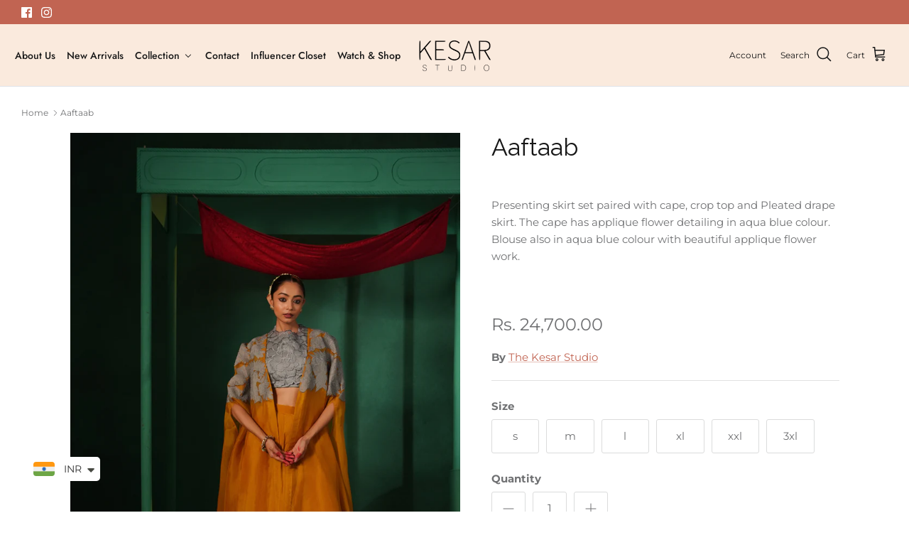

--- FILE ---
content_type: text/html; charset=utf-8
request_url: https://thekesarstudio.com/products/aaftaab
body_size: 39354
content:
<!DOCTYPE html><html lang="en" dir="ltr">
<head>
<meta name="facebook-domain-verification" content="kyzsr0bkr0ra90yhe0adjbqg8rn54i" />
<link rel="stylesheet" href="https://cdnjs.cloudflare.com/ajax/libs/font-awesome/4.7.0/css/font-awesome.min.css">
<script src="//cdnjs.cloudflare.com/ajax/libs/jquery/2.1.3/jquery.min.js"></script>
<script src="//cdnjs.cloudflare.com/ajax/libs/gsap/1.18.0/TweenMax.min.js"></script>
<script src="https://cdnjs.cloudflare.com/ajax/libs/ScrollMagic/2.0.2/ScrollMagic.min.js"></script>
<script src="https://cdnjs.cloudflare.com/ajax/libs/ScrollMagic/2.0.2/plugins/animation.gsap.js"></script>
<script src="https://cdnjs.cloudflare.com/ajax/libs/ScrollMagic/2.0.2/plugins/debug.addIndicators.min.js"></script>

  <title>
    Aaftaab &ndash; The Kesar Studio
  </title>

  <meta charset="utf-8" />
<meta name="viewport" content="width=device-width,initial-scale=1.0" />
<meta http-equiv="X-UA-Compatible" content="IE=edge">

<link rel="preconnect" href="https://cdn.shopify.com" crossorigin>
<link rel="preconnect" href="https://fonts.shopify.com" crossorigin>
<link rel="preconnect" href="https://monorail-edge.shopifysvc.com"><link rel="preload" as="font" href="//thekesarstudio.com/cdn/fonts/montserrat/montserrat_n4.81949fa0ac9fd2021e16436151e8eaa539321637.woff2" type="font/woff2" crossorigin><link rel="preload" as="font" href="//thekesarstudio.com/cdn/fonts/jost/jost_n5.7c8497861ffd15f4e1284cd221f14658b0e95d61.woff2" type="font/woff2" crossorigin><link rel="preload" as="font" href="//thekesarstudio.com/cdn/fonts/raleway/raleway_n4.2c76ddd103ff0f30b1230f13e160330ff8b2c68a.woff2" type="font/woff2" crossorigin><link rel="preload" as="font" href="//thekesarstudio.com/cdn/fonts/jost/jost_n4.d47a1b6347ce4a4c9f437608011273009d91f2b7.woff2" type="font/woff2" crossorigin><link rel="preload" href="//thekesarstudio.com/cdn/shop/t/8/assets/vendor.min.js?v=11589511144441591071682148945" as="script">
<link rel="preload" href="//thekesarstudio.com/cdn/shop/t/8/assets/theme.js?v=181571558710698367881682148945" as="script"><link rel="canonical" href="https://thekesarstudio.com/products/aaftaab" /><link rel="icon" href="//thekesarstudio.com/cdn/shop/files/KESAR.jpg?crop=center&height=48&v=1663159528&width=48" type="image/jpg"><meta name="description" content="Presenting skirt set paired with cape, crop top and Pleated drape skirt. The cape has applique flower detailing in aqua blue colour. Blouse also in aqua blue colour with beautiful applique flower work.">
<style>
    @font-face {
  font-family: Montserrat;
  font-weight: 400;
  font-style: normal;
  font-display: fallback;
  src: url("//thekesarstudio.com/cdn/fonts/montserrat/montserrat_n4.81949fa0ac9fd2021e16436151e8eaa539321637.woff2") format("woff2"),
       url("//thekesarstudio.com/cdn/fonts/montserrat/montserrat_n4.a6c632ca7b62da89c3594789ba828388aac693fe.woff") format("woff");
}

    @font-face {
  font-family: Montserrat;
  font-weight: 700;
  font-style: normal;
  font-display: fallback;
  src: url("//thekesarstudio.com/cdn/fonts/montserrat/montserrat_n7.3c434e22befd5c18a6b4afadb1e3d77c128c7939.woff2") format("woff2"),
       url("//thekesarstudio.com/cdn/fonts/montserrat/montserrat_n7.5d9fa6e2cae713c8fb539a9876489d86207fe957.woff") format("woff");
}

    @font-face {
  font-family: Montserrat;
  font-weight: 500;
  font-style: normal;
  font-display: fallback;
  src: url("//thekesarstudio.com/cdn/fonts/montserrat/montserrat_n5.07ef3781d9c78c8b93c98419da7ad4fbeebb6635.woff2") format("woff2"),
       url("//thekesarstudio.com/cdn/fonts/montserrat/montserrat_n5.adf9b4bd8b0e4f55a0b203cdd84512667e0d5e4d.woff") format("woff");
}

    @font-face {
  font-family: Montserrat;
  font-weight: 400;
  font-style: italic;
  font-display: fallback;
  src: url("//thekesarstudio.com/cdn/fonts/montserrat/montserrat_i4.5a4ea298b4789e064f62a29aafc18d41f09ae59b.woff2") format("woff2"),
       url("//thekesarstudio.com/cdn/fonts/montserrat/montserrat_i4.072b5869c5e0ed5b9d2021e4c2af132e16681ad2.woff") format("woff");
}

    @font-face {
  font-family: Montserrat;
  font-weight: 700;
  font-style: italic;
  font-display: fallback;
  src: url("//thekesarstudio.com/cdn/fonts/montserrat/montserrat_i7.a0d4a463df4f146567d871890ffb3c80408e7732.woff2") format("woff2"),
       url("//thekesarstudio.com/cdn/fonts/montserrat/montserrat_i7.f6ec9f2a0681acc6f8152c40921d2a4d2e1a2c78.woff") format("woff");
}

    @font-face {
  font-family: Raleway;
  font-weight: 400;
  font-style: normal;
  font-display: fallback;
  src: url("//thekesarstudio.com/cdn/fonts/raleway/raleway_n4.2c76ddd103ff0f30b1230f13e160330ff8b2c68a.woff2") format("woff2"),
       url("//thekesarstudio.com/cdn/fonts/raleway/raleway_n4.c057757dddc39994ad5d9c9f58e7c2c2a72359a9.woff") format("woff");
}

    @font-face {
  font-family: Jost;
  font-weight: 400;
  font-style: normal;
  font-display: fallback;
  src: url("//thekesarstudio.com/cdn/fonts/jost/jost_n4.d47a1b6347ce4a4c9f437608011273009d91f2b7.woff2") format("woff2"),
       url("//thekesarstudio.com/cdn/fonts/jost/jost_n4.791c46290e672b3f85c3d1c651ef2efa3819eadd.woff") format("woff");
}

    @font-face {
  font-family: Jost;
  font-weight: 500;
  font-style: normal;
  font-display: fallback;
  src: url("//thekesarstudio.com/cdn/fonts/jost/jost_n5.7c8497861ffd15f4e1284cd221f14658b0e95d61.woff2") format("woff2"),
       url("//thekesarstudio.com/cdn/fonts/jost/jost_n5.fb6a06896db583cc2df5ba1b30d9c04383119dd9.woff") format("woff");
}

    @font-face {
  font-family: Jost;
  font-weight: 600;
  font-style: normal;
  font-display: fallback;
  src: url("//thekesarstudio.com/cdn/fonts/jost/jost_n6.ec1178db7a7515114a2d84e3dd680832b7af8b99.woff2") format("woff2"),
       url("//thekesarstudio.com/cdn/fonts/jost/jost_n6.b1178bb6bdd3979fef38e103a3816f6980aeaff9.woff") format("woff");
}

  </style>

  <meta property="og:site_name" content="The Kesar Studio">
<meta property="og:url" content="https://thekesarstudio.com/products/aaftaab">
<meta property="og:title" content="Aaftaab">
<meta property="og:type" content="product">
<meta property="og:description" content="Presenting skirt set paired with cape, crop top and Pleated drape skirt. The cape has applique flower detailing in aqua blue colour. Blouse also in aqua blue colour with beautiful applique flower work."><meta property="og:image" content="http://thekesarstudio.com/cdn/shop/files/DSC06789_1200x1200.jpg?v=1718183698">
  <meta property="og:image:secure_url" content="https://thekesarstudio.com/cdn/shop/files/DSC06789_1200x1200.jpg?v=1718183698">
  <meta property="og:image:width" content="2637">
  <meta property="og:image:height" content="3956"><meta property="og:price:amount" content="24,700.00">
  <meta property="og:price:currency" content="INR"><meta name="twitter:card" content="summary_large_image">
<meta name="twitter:title" content="Aaftaab">
<meta name="twitter:description" content="Presenting skirt set paired with cape, crop top and Pleated drape skirt. The cape has applique flower detailing in aqua blue colour. Blouse also in aqua blue colour with beautiful applique flower work.">


  <link href="//thekesarstudio.com/cdn/shop/t/8/assets/styles.css?v=174210381148821606581759332464" rel="stylesheet" type="text/css" media="all" />
<link rel="stylesheet" href="//thekesarstudio.com/cdn/shop/t/8/assets/swatches.css?v=11303076073755186931682148945" media="print" onload="this.media='all'">
    <noscript><link rel="stylesheet" href="//thekesarstudio.com/cdn/shop/t/8/assets/swatches.css?v=11303076073755186931682148945"></noscript><script>
    window.theme = window.theme || {};
    theme.money_format_with_product_code_preference = "\u003cspan class=money\u003eRs. {{amount}}\u003c\/span\u003e";
    theme.money_format_with_cart_code_preference = "\u003cspan class=money\u003eRs. {{amount}}\u003c\/span\u003e";
    theme.money_format = "\u003cspan class=money\u003eRs. {{amount}}\u003c\/span\u003e";
    theme.strings = {
      previous: "Previous",
      next: "Next",
      addressError: "Error looking up that address",
      addressNoResults: "No results for that address",
      addressQueryLimit: "You have exceeded the Google API usage limit. Consider upgrading to a \u003ca href=\"https:\/\/developers.google.com\/maps\/premium\/usage-limits\"\u003ePremium Plan\u003c\/a\u003e.",
      authError: "There was a problem authenticating your Google Maps API Key.",
      icon_labels_left: "Left",
      icon_labels_right: "Right",
      icon_labels_down: "Down",
      icon_labels_close: "Close",
      icon_labels_plus: "Plus",
      imageSlider: "Image slider",
      cart_terms_confirmation: "You must agree to the terms and conditions before continuing.",
      cart_general_quantity_too_high: "You can only have [QUANTITY] in your cart",
      products_listing_from: "From",
      layout_live_search_see_all: "See all results",
      products_product_add_to_cart: "Add to Cart",
      products_variant_no_stock: "Sold out",
      products_variant_non_existent: "Unavailable",
      products_product_pick_a: "Pick a",
      general_navigation_menu_toggle_aria_label: "Toggle menu",
      general_accessibility_labels_close: "Close",
      products_product_added_to_cart: "Added to cart",
      general_quick_search_pages: "Pages",
      general_quick_search_no_results: "Sorry, we couldn\u0026#39;t find any results",
      collections_general_see_all_subcollections: "See all..."
    };
    theme.routes = {
      cart_url: '/cart',
      cart_add_url: '/cart/add.js',
      cart_update_url: '/cart/update.js',
      predictive_search_url: '/search/suggest'
    };
    theme.settings = {
      cart_type: "page",
      after_add_to_cart: "notification",
      quickbuy_style: "button",
      avoid_orphans: true
    };
    document.documentElement.classList.add('js');
  </script>

  <script src="//thekesarstudio.com/cdn/shop/t/8/assets/vendor.min.js?v=11589511144441591071682148945" defer="defer"></script>
  <script src="//thekesarstudio.com/cdn/shop/t/8/assets/theme.js?v=181571558710698367881682148945" defer="defer"></script>

  <script>window.performance && window.performance.mark && window.performance.mark('shopify.content_for_header.start');</script><meta id="shopify-digital-wallet" name="shopify-digital-wallet" content="/60455092363/digital_wallets/dialog">
<meta id="in-context-paypal-metadata" data-shop-id="60455092363" data-venmo-supported="false" data-environment="production" data-locale="en_US" data-paypal-v4="true" data-currency="INR">
<link rel="alternate" hreflang="x-default" href="https://thekesarstudio.com/products/aaftaab">
<link rel="alternate" hreflang="en" href="https://thekesarstudio.com/products/aaftaab">
<link rel="alternate" hreflang="en-US" href="https://thekesarstudio.com/en-us/products/aaftaab">
<link rel="alternate" type="application/json+oembed" href="https://thekesarstudio.com/products/aaftaab.oembed">
<script async="async" src="/checkouts/internal/preloads.js?locale=en-IN"></script>
<script id="shopify-features" type="application/json">{"accessToken":"c758eff876cffee464dc55ae5bbe8e05","betas":["rich-media-storefront-analytics"],"domain":"thekesarstudio.com","predictiveSearch":true,"shopId":60455092363,"locale":"en"}</script>
<script>var Shopify = Shopify || {};
Shopify.shop = "the-kesar-studio.myshopify.com";
Shopify.locale = "en";
Shopify.currency = {"active":"INR","rate":"1.0"};
Shopify.country = "IN";
Shopify.theme = {"name":"Kesar Studio - 22-4","id":128806060171,"schema_name":"Symmetry","schema_version":"6.0.0","theme_store_id":568,"role":"main"};
Shopify.theme.handle = "null";
Shopify.theme.style = {"id":null,"handle":null};
Shopify.cdnHost = "thekesarstudio.com/cdn";
Shopify.routes = Shopify.routes || {};
Shopify.routes.root = "/";</script>
<script type="module">!function(o){(o.Shopify=o.Shopify||{}).modules=!0}(window);</script>
<script>!function(o){function n(){var o=[];function n(){o.push(Array.prototype.slice.apply(arguments))}return n.q=o,n}var t=o.Shopify=o.Shopify||{};t.loadFeatures=n(),t.autoloadFeatures=n()}(window);</script>
<script id="shop-js-analytics" type="application/json">{"pageType":"product"}</script>
<script defer="defer" async type="module" src="//thekesarstudio.com/cdn/shopifycloud/shop-js/modules/v2/client.init-shop-cart-sync_BN7fPSNr.en.esm.js"></script>
<script defer="defer" async type="module" src="//thekesarstudio.com/cdn/shopifycloud/shop-js/modules/v2/chunk.common_Cbph3Kss.esm.js"></script>
<script defer="defer" async type="module" src="//thekesarstudio.com/cdn/shopifycloud/shop-js/modules/v2/chunk.modal_DKumMAJ1.esm.js"></script>
<script type="module">
  await import("//thekesarstudio.com/cdn/shopifycloud/shop-js/modules/v2/client.init-shop-cart-sync_BN7fPSNr.en.esm.js");
await import("//thekesarstudio.com/cdn/shopifycloud/shop-js/modules/v2/chunk.common_Cbph3Kss.esm.js");
await import("//thekesarstudio.com/cdn/shopifycloud/shop-js/modules/v2/chunk.modal_DKumMAJ1.esm.js");

  window.Shopify.SignInWithShop?.initShopCartSync?.({"fedCMEnabled":true,"windoidEnabled":true});

</script>
<script>(function() {
  var isLoaded = false;
  function asyncLoad() {
    if (isLoaded) return;
    isLoaded = true;
    var urls = ["https:\/\/cdn.shopify.com\/s\/files\/1\/0449\/2568\/1820\/t\/4\/assets\/booster_currency.js?v=1624978055\u0026shop=the-kesar-studio.myshopify.com","https:\/\/cdn.nfcube.com\/instafeed-02fb2490ce894fb8537d54488e8dadae.js?shop=the-kesar-studio.myshopify.com"];
    for (var i = 0; i < urls.length; i++) {
      var s = document.createElement('script');
      s.type = 'text/javascript';
      s.async = true;
      s.src = urls[i];
      var x = document.getElementsByTagName('script')[0];
      x.parentNode.insertBefore(s, x);
    }
  };
  if(window.attachEvent) {
    window.attachEvent('onload', asyncLoad);
  } else {
    window.addEventListener('load', asyncLoad, false);
  }
})();</script>
<script id="__st">var __st={"a":60455092363,"offset":19800,"reqid":"ac8cf0d1-6ed7-45d4-ab7a-2e2f796a784c-1769789009","pageurl":"thekesarstudio.com\/products\/aaftaab","u":"5d2977362ab9","p":"product","rtyp":"product","rid":7463014301835};</script>
<script>window.ShopifyPaypalV4VisibilityTracking = true;</script>
<script id="captcha-bootstrap">!function(){'use strict';const t='contact',e='account',n='new_comment',o=[[t,t],['blogs',n],['comments',n],[t,'customer']],c=[[e,'customer_login'],[e,'guest_login'],[e,'recover_customer_password'],[e,'create_customer']],r=t=>t.map((([t,e])=>`form[action*='/${t}']:not([data-nocaptcha='true']) input[name='form_type'][value='${e}']`)).join(','),a=t=>()=>t?[...document.querySelectorAll(t)].map((t=>t.form)):[];function s(){const t=[...o],e=r(t);return a(e)}const i='password',u='form_key',d=['recaptcha-v3-token','g-recaptcha-response','h-captcha-response',i],f=()=>{try{return window.sessionStorage}catch{return}},m='__shopify_v',_=t=>t.elements[u];function p(t,e,n=!1){try{const o=window.sessionStorage,c=JSON.parse(o.getItem(e)),{data:r}=function(t){const{data:e,action:n}=t;return t[m]||n?{data:e,action:n}:{data:t,action:n}}(c);for(const[e,n]of Object.entries(r))t.elements[e]&&(t.elements[e].value=n);n&&o.removeItem(e)}catch(o){console.error('form repopulation failed',{error:o})}}const l='form_type',E='cptcha';function T(t){t.dataset[E]=!0}const w=window,h=w.document,L='Shopify',v='ce_forms',y='captcha';let A=!1;((t,e)=>{const n=(g='f06e6c50-85a8-45c8-87d0-21a2b65856fe',I='https://cdn.shopify.com/shopifycloud/storefront-forms-hcaptcha/ce_storefront_forms_captcha_hcaptcha.v1.5.2.iife.js',D={infoText:'Protected by hCaptcha',privacyText:'Privacy',termsText:'Terms'},(t,e,n)=>{const o=w[L][v],c=o.bindForm;if(c)return c(t,g,e,D).then(n);var r;o.q.push([[t,g,e,D],n]),r=I,A||(h.body.append(Object.assign(h.createElement('script'),{id:'captcha-provider',async:!0,src:r})),A=!0)});var g,I,D;w[L]=w[L]||{},w[L][v]=w[L][v]||{},w[L][v].q=[],w[L][y]=w[L][y]||{},w[L][y].protect=function(t,e){n(t,void 0,e),T(t)},Object.freeze(w[L][y]),function(t,e,n,w,h,L){const[v,y,A,g]=function(t,e,n){const i=e?o:[],u=t?c:[],d=[...i,...u],f=r(d),m=r(i),_=r(d.filter((([t,e])=>n.includes(e))));return[a(f),a(m),a(_),s()]}(w,h,L),I=t=>{const e=t.target;return e instanceof HTMLFormElement?e:e&&e.form},D=t=>v().includes(t);t.addEventListener('submit',(t=>{const e=I(t);if(!e)return;const n=D(e)&&!e.dataset.hcaptchaBound&&!e.dataset.recaptchaBound,o=_(e),c=g().includes(e)&&(!o||!o.value);(n||c)&&t.preventDefault(),c&&!n&&(function(t){try{if(!f())return;!function(t){const e=f();if(!e)return;const n=_(t);if(!n)return;const o=n.value;o&&e.removeItem(o)}(t);const e=Array.from(Array(32),(()=>Math.random().toString(36)[2])).join('');!function(t,e){_(t)||t.append(Object.assign(document.createElement('input'),{type:'hidden',name:u})),t.elements[u].value=e}(t,e),function(t,e){const n=f();if(!n)return;const o=[...t.querySelectorAll(`input[type='${i}']`)].map((({name:t})=>t)),c=[...d,...o],r={};for(const[a,s]of new FormData(t).entries())c.includes(a)||(r[a]=s);n.setItem(e,JSON.stringify({[m]:1,action:t.action,data:r}))}(t,e)}catch(e){console.error('failed to persist form',e)}}(e),e.submit())}));const S=(t,e)=>{t&&!t.dataset[E]&&(n(t,e.some((e=>e===t))),T(t))};for(const o of['focusin','change'])t.addEventListener(o,(t=>{const e=I(t);D(e)&&S(e,y())}));const B=e.get('form_key'),M=e.get(l),P=B&&M;t.addEventListener('DOMContentLoaded',(()=>{const t=y();if(P)for(const e of t)e.elements[l].value===M&&p(e,B);[...new Set([...A(),...v().filter((t=>'true'===t.dataset.shopifyCaptcha))])].forEach((e=>S(e,t)))}))}(h,new URLSearchParams(w.location.search),n,t,e,['guest_login'])})(!0,!0)}();</script>
<script integrity="sha256-4kQ18oKyAcykRKYeNunJcIwy7WH5gtpwJnB7kiuLZ1E=" data-source-attribution="shopify.loadfeatures" defer="defer" src="//thekesarstudio.com/cdn/shopifycloud/storefront/assets/storefront/load_feature-a0a9edcb.js" crossorigin="anonymous"></script>
<script data-source-attribution="shopify.dynamic_checkout.dynamic.init">var Shopify=Shopify||{};Shopify.PaymentButton=Shopify.PaymentButton||{isStorefrontPortableWallets:!0,init:function(){window.Shopify.PaymentButton.init=function(){};var t=document.createElement("script");t.src="https://thekesarstudio.com/cdn/shopifycloud/portable-wallets/latest/portable-wallets.en.js",t.type="module",document.head.appendChild(t)}};
</script>
<script data-source-attribution="shopify.dynamic_checkout.buyer_consent">
  function portableWalletsHideBuyerConsent(e){var t=document.getElementById("shopify-buyer-consent"),n=document.getElementById("shopify-subscription-policy-button");t&&n&&(t.classList.add("hidden"),t.setAttribute("aria-hidden","true"),n.removeEventListener("click",e))}function portableWalletsShowBuyerConsent(e){var t=document.getElementById("shopify-buyer-consent"),n=document.getElementById("shopify-subscription-policy-button");t&&n&&(t.classList.remove("hidden"),t.removeAttribute("aria-hidden"),n.addEventListener("click",e))}window.Shopify?.PaymentButton&&(window.Shopify.PaymentButton.hideBuyerConsent=portableWalletsHideBuyerConsent,window.Shopify.PaymentButton.showBuyerConsent=portableWalletsShowBuyerConsent);
</script>
<script>
  function portableWalletsCleanup(e){e&&e.src&&console.error("Failed to load portable wallets script "+e.src);var t=document.querySelectorAll("shopify-accelerated-checkout .shopify-payment-button__skeleton, shopify-accelerated-checkout-cart .wallet-cart-button__skeleton"),e=document.getElementById("shopify-buyer-consent");for(let e=0;e<t.length;e++)t[e].remove();e&&e.remove()}function portableWalletsNotLoadedAsModule(e){e instanceof ErrorEvent&&"string"==typeof e.message&&e.message.includes("import.meta")&&"string"==typeof e.filename&&e.filename.includes("portable-wallets")&&(window.removeEventListener("error",portableWalletsNotLoadedAsModule),window.Shopify.PaymentButton.failedToLoad=e,"loading"===document.readyState?document.addEventListener("DOMContentLoaded",window.Shopify.PaymentButton.init):window.Shopify.PaymentButton.init())}window.addEventListener("error",portableWalletsNotLoadedAsModule);
</script>

<script type="module" src="https://thekesarstudio.com/cdn/shopifycloud/portable-wallets/latest/portable-wallets.en.js" onError="portableWalletsCleanup(this)" crossorigin="anonymous"></script>
<script nomodule>
  document.addEventListener("DOMContentLoaded", portableWalletsCleanup);
</script>

<link id="shopify-accelerated-checkout-styles" rel="stylesheet" media="screen" href="https://thekesarstudio.com/cdn/shopifycloud/portable-wallets/latest/accelerated-checkout-backwards-compat.css" crossorigin="anonymous">
<style id="shopify-accelerated-checkout-cart">
        #shopify-buyer-consent {
  margin-top: 1em;
  display: inline-block;
  width: 100%;
}

#shopify-buyer-consent.hidden {
  display: none;
}

#shopify-subscription-policy-button {
  background: none;
  border: none;
  padding: 0;
  text-decoration: underline;
  font-size: inherit;
  cursor: pointer;
}

#shopify-subscription-policy-button::before {
  box-shadow: none;
}

      </style>
<script id="sections-script" data-sections="product-recommendations" defer="defer" src="//thekesarstudio.com/cdn/shop/t/8/compiled_assets/scripts.js?v=820"></script>
<script>window.performance && window.performance.mark && window.performance.mark('shopify.content_for_header.end');</script>

<!-- BEGIN app block: shopify://apps/powerful-form-builder/blocks/app-embed/e4bcb1eb-35b2-42e6-bc37-bfe0e1542c9d --><script type="text/javascript" hs-ignore data-cookieconsent="ignore">
  var Globo = Globo || {};
  var globoFormbuilderRecaptchaInit = function(){};
  var globoFormbuilderHcaptchaInit = function(){};
  window.Globo.FormBuilder = window.Globo.FormBuilder || {};
  window.Globo.FormBuilder.shop = {"configuration":{"money_format":"Rs. {{amount}}"},"pricing":{"features":{"bulkOrderForm":false,"cartForm":false,"fileUpload":2,"removeCopyright":false}},"settings":{"copyright":"Powered by <a href=\"https://globosoftware.net\" target=\"_blank\">Globo</a> <a href=\"https://apps.shopify.com/form-builder-contact-form\" target=\"_blank\">Form Builder</a>","hideWaterMark":true,"reCaptcha":{"recaptchaType":"v2","siteKey":false,"languageCode":"en"},"scrollTop":false,"additionalColumns":[]},"encryption_form_id":1,"url":"https://form.globosoftware.net/"};

  if(window.Globo.FormBuilder.shop.settings.customCssEnabled && window.Globo.FormBuilder.shop.settings.customCssCode){
    const customStyle = document.createElement('style');
    customStyle.type = 'text/css';
    customStyle.innerHTML = window.Globo.FormBuilder.shop.settings.customCssCode;
    document.head.appendChild(customStyle);
  }

  window.Globo.FormBuilder.forms = [];
    
      
      
      
      window.Globo.FormBuilder.forms[99985] = {"99985":{"header":{"active":true,"title":"Contact us","description":"Leave your message and we'll get back to you shortly."},"elements":[{"id":"text","type":"text","label":"Your Name","placeholder":"Your Name","description":"","limitCharacters":false,"characters":100,"hideLabel":false,"keepPositionLabel":false,"required":true,"ifHideLabel":false,"inputIcon":"","columnWidth":50},{"id":"phone","type":"phone","label":"Phone","placeholder":"","description":"","validatePhone":false,"onlyShowFlag":false,"defaultCountryCode":"us","limitCharacters":false,"characters":100,"hideLabel":false,"keepPositionLabel":false,"required":true,"ifHideLabel":false,"inputIcon":"\u003csvg aria-hidden=\"true\" focusable=\"false\" data-prefix=\"fas\" data-icon=\"phone-alt\" class=\"svg-inline--fa fa-phone-alt fa-w-16\" role=\"img\" xmlns=\"http:\/\/www.w3.org\/2000\/svg\" viewBox=\"0 0 512 512\"\u003e\u003cpath fill=\"currentColor\" d=\"M497.39 361.8l-112-48a24 24 0 0 0-28 6.9l-49.6 60.6A370.66 370.66 0 0 1 130.6 204.11l60.6-49.6a23.94 23.94 0 0 0 6.9-28l-48-112A24.16 24.16 0 0 0 122.6.61l-104 24A24 24 0 0 0 0 48c0 256.5 207.9 464 464 464a24 24 0 0 0 23.4-18.6l24-104a24.29 24.29 0 0 0-14.01-27.6z\"\u003e\u003c\/path\u003e\u003c\/svg\u003e","columnWidth":50},{"id":"email","type":"email","label":"Email","placeholder":"Email","description":"","limitCharacters":false,"characters":100,"hideLabel":false,"keepPositionLabel":false,"required":false,"ifHideLabel":false,"inputIcon":"\u003csvg aria-hidden=\"true\" focusable=\"false\" data-prefix=\"far\" data-icon=\"envelope\" class=\"svg-inline--fa fa-envelope fa-w-16\" role=\"img\" xmlns=\"http:\/\/www.w3.org\/2000\/svg\" viewBox=\"0 0 512 512\"\u003e\u003cpath fill=\"currentColor\" d=\"M464 64H48C21.49 64 0 85.49 0 112v288c0 26.51 21.49 48 48 48h416c26.51 0 48-21.49 48-48V112c0-26.51-21.49-48-48-48zm0 48v40.805c-22.422 18.259-58.168 46.651-134.587 106.49-16.841 13.247-50.201 45.072-73.413 44.701-23.208.375-56.579-31.459-73.413-44.701C106.18 199.465 70.425 171.067 48 152.805V112h416zM48 400V214.398c22.914 18.251 55.409 43.862 104.938 82.646 21.857 17.205 60.134 55.186 103.062 54.955 42.717.231 80.509-37.199 103.053-54.947 49.528-38.783 82.032-64.401 104.947-82.653V400H48z\"\u003e\u003c\/path\u003e\u003c\/svg\u003e","columnWidth":100},{"id":"textarea","type":"textarea","label":"Notes","placeholder":"Anything that you would like to share about your order","description":"","limitCharacters":false,"characters":100,"hideLabel":false,"keepPositionLabel":false,"required":false,"ifHideLabel":false,"columnWidth":100}],"add-elements":null,"footer":{"description":"","previousText":"Previous","nextText":"Next","submitText":"Submit","resetButton":false,"resetButtonText":"Reset","submitFullWidth":false,"submitAlignment":"left"},"mail":{"admin":null,"customer":{"enable":true,"emailType":"elementEmail","selectEmail":"onlyEmail","emailId":"email","emailConditional":false,"note":"You can use variables which will help you create a dynamic content","subject":"Thanks for submitting","content":"\u003ctable class=\"header row\" style=\"width: 100%; border-spacing: 0; border-collapse: collapse; margin: 40px 0 20px;\"\u003e\n\u003ctbody\u003e\n\u003ctr\u003e\n\u003ctd class=\"header__cell\" style=\"font-family: -apple-system, BlinkMacSystemFont, Roboto, Oxygen, Ubuntu, Cantarell, Fira Sans, Droid Sans, Helvetica Neue, sans-serif;\"\u003e\u003ccenter\u003e\n\u003ctable class=\"container\" style=\"width: 559px; text-align: left; border-spacing: 0px; border-collapse: collapse; margin: 0px auto;\"\u003e\n\u003ctbody\u003e\n\u003ctr\u003e\n\u003ctd style=\"font-family: -apple-system, BlinkMacSystemFont, Roboto, Oxygen, Ubuntu, Cantarell, 'Fira Sans', 'Droid Sans', 'Helvetica Neue', sans-serif; width: 544.219px;\"\u003e\n\u003ctable class=\"row\" style=\"width: 100%; border-spacing: 0; border-collapse: collapse;\"\u003e\n\u003ctbody\u003e\n\u003ctr\u003e\n\u003ctd class=\"shop-name__cell\" style=\"font-family: -apple-system, BlinkMacSystemFont, Roboto, Oxygen, Ubuntu, Cantarell, Fira Sans, Droid Sans, Helvetica Neue, sans-serif;\"\u003e\n\u003ch1 class=\"shop-name__text\" style=\"font-weight: normal; font-size: 30px; color: #333; margin: 0;\"\u003e\u003ca class=\"shop_name\" target=\"_blank\" rel=\"noopener\"\u003eShop\u003c\/a\u003e\u003c\/h1\u003e\n\u003c\/td\u003e\n\u003ctd class=\"order-number__cell\" style=\"font-family: -apple-system, BlinkMacSystemFont, Roboto, Oxygen, Ubuntu, Cantarell, Fira Sans, Droid Sans, Helvetica Neue, sans-serif; font-size: 14px; color: #999;\" align=\"right\"\u003e\u0026nbsp;\u003c\/td\u003e\n\u003c\/tr\u003e\n\u003c\/tbody\u003e\n\u003c\/table\u003e\n\u003c\/td\u003e\n\u003c\/tr\u003e\n\u003c\/tbody\u003e\n\u003c\/table\u003e\n\u003c\/center\u003e\u003c\/td\u003e\n\u003c\/tr\u003e\n\u003c\/tbody\u003e\n\u003c\/table\u003e\n\u003ctable class=\"row content\" style=\"width: 100%; border-spacing: 0; border-collapse: collapse;\"\u003e\n\u003ctbody\u003e\n\u003ctr\u003e\n\u003ctd class=\"content__cell\" style=\"font-family: -apple-system, BlinkMacSystemFont, Roboto, Oxygen, Ubuntu, Cantarell, Fira Sans, Droid Sans, Helvetica Neue, sans-serif; padding-bottom: 40px;\"\u003e\u003ccenter\u003e\n\u003ctable class=\"container\" style=\"width: 560px; text-align: left; border-spacing: 0; border-collapse: collapse; margin: 0 auto;\"\u003e\n\u003ctbody\u003e\n\u003ctr\u003e\n\u003ctd style=\"font-family: -apple-system, BlinkMacSystemFont, Roboto, Oxygen, Ubuntu, Cantarell, Fira Sans, Droid Sans, Helvetica Neue, sans-serif;\"\u003e\n\u003ch2 class=\"quote-heading\" style=\"font-weight: normal; font-size: 24px; margin: 0 0 10px;\"\u003eThanks for your submission\u003c\/h2\u003e\n\u003cp class=\"quote-heading-message\"\u003eHi, we are getting your submission. We will get back to you shortly.\u003c\/p\u003e\n\u003c\/td\u003e\n\u003c\/tr\u003e\n\u003c\/tbody\u003e\n\u003c\/table\u003e\n\u003ctable class=\"row section\" style=\"width: 100%; border-spacing: 0; border-collapse: collapse; border-top-width: 1px; border-top-color: #e5e5e5; border-top-style: solid;\"\u003e\n\u003ctbody\u003e\n\u003ctr\u003e\n\u003ctd class=\"section__cell\" style=\"font-family: -apple-system, BlinkMacSystemFont, Roboto, Oxygen, Ubuntu, Cantarell, Fira Sans, Droid Sans, Helvetica Neue, sans-serif; padding: 40px 0;\"\u003e\u003ccenter\u003e\n\u003ctable class=\"container\" style=\"width: 560px; text-align: left; border-spacing: 0; border-collapse: collapse; margin: 0 auto;\"\u003e\n\u003ctbody\u003e\n\u003ctr\u003e\n\u003ctd style=\"font-family: -apple-system, BlinkMacSystemFont, Roboto, Oxygen, Ubuntu, Cantarell, Fira Sans, Droid Sans, Helvetica Neue, sans-serif;\"\u003e\n\u003ch3 class=\"more-information\"\u003eMore information\u003c\/h3\u003e\n\u003cp\u003e{{data}}\u003c\/p\u003e\n\u003c\/td\u003e\n\u003c\/tr\u003e\n\u003c\/tbody\u003e\n\u003c\/table\u003e\n\u003c\/center\u003e\u003c\/td\u003e\n\u003c\/tr\u003e\n\u003c\/tbody\u003e\n\u003c\/table\u003e\n\u003ctable class=\"row footer\" style=\"width: 100%; border-spacing: 0; border-collapse: collapse; border-top-width: 1px; border-top-color: #e5e5e5; border-top-style: solid;\"\u003e\n\u003ctbody\u003e\n\u003ctr\u003e\n\u003ctd class=\"footer__cell\" style=\"font-family: -apple-system, BlinkMacSystemFont, Roboto, Oxygen, Ubuntu, Cantarell, Fira Sans, Droid Sans, Helvetica Neue, sans-serif; padding: 35px 0;\"\u003e\u003ccenter\u003e\n\u003ctable class=\"container\" style=\"width: 560px; text-align: left; border-spacing: 0; border-collapse: collapse; margin: 0 auto;\"\u003e\n\u003ctbody\u003e\n\u003ctr\u003e\n\u003ctd style=\"font-family: -apple-system, BlinkMacSystemFont, Roboto, Oxygen, Ubuntu, Cantarell, Fira Sans, Droid Sans, Helvetica Neue, sans-serif;\"\u003e\n\u003cp class=\"contact\" style=\"text-align: center;\"\u003eIf you have any questions, reply to this email or contact us at \u003ca href=\"mailto:prakhar@nothuman.ai\"\u003eprakhar@nothuman.ai\u003c\/a\u003e\u003c\/p\u003e\n\u003c\/td\u003e\n\u003c\/tr\u003e\n\u003ctr\u003e\n\u003ctd style=\"font-family: -apple-system, BlinkMacSystemFont, Roboto, Oxygen, Ubuntu, Cantarell, Fira Sans, Droid Sans, Helvetica Neue, sans-serif;\"\u003e\n\u003cp class=\"disclaimer__subtext\" style=\"color: #999; line-height: 150%; font-size: 14px; margin: 0; text-align: center;\"\u003eClick \u003ca href=\"[UNSUBSCRIBEURL]\"\u003ehere\u003c\/a\u003e to unsubscribe\u003c\/p\u003e\n\u003c\/td\u003e\n\u003c\/tr\u003e\n\u003c\/tbody\u003e\n\u003c\/table\u003e\n\u003c\/center\u003e\u003c\/td\u003e\n\u003c\/tr\u003e\n\u003c\/tbody\u003e\n\u003c\/table\u003e\n\u003c\/center\u003e\u003c\/td\u003e\n\u003c\/tr\u003e\n\u003c\/tbody\u003e\n\u003c\/table\u003e","islimitWidth":false,"maxWidth":"600"}},"appearance":{"layout":"boxed","width":600,"style":"classic","mainColor":"#EB1256","headingColor":"#000","labelColor":"#000","descriptionColor":"#6c757d","optionColor":"#000","paragraphColor":"#000","paragraphBackground":"#fff","background":"color","backgroundColor":"#FFF","backgroundImage":"","backgroundImageAlignment":"middle","floatingIcon":"\u003csvg aria-hidden=\"true\" focusable=\"false\" data-prefix=\"far\" data-icon=\"envelope\" class=\"svg-inline--fa fa-envelope fa-w-16\" role=\"img\" xmlns=\"http:\/\/www.w3.org\/2000\/svg\" viewBox=\"0 0 512 512\"\u003e\u003cpath fill=\"currentColor\" d=\"M464 64H48C21.49 64 0 85.49 0 112v288c0 26.51 21.49 48 48 48h416c26.51 0 48-21.49 48-48V112c0-26.51-21.49-48-48-48zm0 48v40.805c-22.422 18.259-58.168 46.651-134.587 106.49-16.841 13.247-50.201 45.072-73.413 44.701-23.208.375-56.579-31.459-73.413-44.701C106.18 199.465 70.425 171.067 48 152.805V112h416zM48 400V214.398c22.914 18.251 55.409 43.862 104.938 82.646 21.857 17.205 60.134 55.186 103.062 54.955 42.717.231 80.509-37.199 103.053-54.947 49.528-38.783 82.032-64.401 104.947-82.653V400H48z\"\u003e\u003c\/path\u003e\u003c\/svg\u003e","floatingText":"","displayOnAllPage":false,"position":"bottom right","formType":"normalForm","newTemplate":false},"reCaptcha":{"enable":false,"note":"Please make sure that you have set Google reCaptcha v2 Site key and Secret key in \u003ca href=\"\/admin\/settings\"\u003eSettings\u003c\/a\u003e"},"errorMessage":{"required":"Please fill in field","invalid":"Invalid","invalidName":"Invalid name","invalidEmail":"Invalid email","invalidURL":"Invalid URL","invalidPhone":"Invalid phone","invalidNumber":"Invalid number","invalidPassword":"Invalid password","confirmPasswordNotMatch":"Confirmed password doesn't match","customerAlreadyExists":"Customer already exists","fileSizeLimit":"File size limit exceeded","fileNotAllowed":"File extension not allowed","requiredCaptcha":"Please, enter the captcha","requiredProducts":"Please select product","limitQuantity":"The number of products left in stock has been exceeded","shopifyInvalidPhone":"phone - Enter a valid phone number to use this delivery method","shopifyPhoneHasAlready":"phone - Phone has already been taken","shopifyInvalidProvice":"addresses.province - is not valid","otherError":"Something went wrong, please try again"},"afterSubmit":{"action":"clearForm","message":"\u003ch4\u003eThanks for getting in touch!\u0026nbsp;\u003c\/h4\u003e\u003cp\u003e\u003cbr\u003e\u003c\/p\u003e\u003cp\u003eWe appreciate you contacting us. One of our colleagues will get back in touch with you soon!\u003c\/p\u003e\u003cp\u003e\u003cbr\u003e\u003c\/p\u003e\u003cp\u003eHave a great day!\u003c\/p\u003e","redirectUrl":"","enableGa":false,"gaEventName":"globo_form_submit","gaEventCategory":"Form Builder by Globo","gaEventAction":"Submit","gaEventLabel":"Contact us form","enableFpx":false,"fpxTrackerName":""},"integration":{"shopify":{"createAccount":false,"ifExist":"returnError","showMessage":false,"messageRedirectToLogin":"You already registered. Click \u003ca href=\"\/account\/login\"\u003ehere\u003c\/a\u003e to login","sendEmailInvite":false,"sendEmailInviteWhenExist":false,"acceptsMarketing":false,"overwriteCustomerExisting":true,"note":"Learn \u003ca href=\"https:\/\/www.google.com\/\" target=\"_blank\"\u003ehow to connect\u003c\/a\u003e form elements to Shopify customer data","integrationElements":{"text":"additional.your_name","phone":"phone","email":"email","textarea":"additional.notes"}},"mailChimp":{"loading":"","enable":false,"list":false,"note":"Learn \u003ca href=\"https:\/\/www.google.com\/\" target=\"_blank\"\u003ehow to connect\u003c\/a\u003e form elements to Mailchimp subscriber data","integrationElements":[]},"klaviyo":{"loading":"","enable":false,"list":false,"note":"Learn \u003ca href=\"https:\/\/www.google.com\/\" target=\"_blank\"\u003ehow to connect\u003c\/a\u003e form elements to Klaviyo subscriber data","integrationElements":{"klaviyoemail":"","first_name":{"val":"","option":""},"last_name":{"val":"","option":""},"title":{"val":"","option":""},"organization":{"val":"","option":""},"phone_number":{"val":"","option":""},"address1":{"val":"","option":""},"address2":{"val":"","option":""},"city":{"val":"","option":""},"region":{"val":"","option":""},"zip":{"val":"","option":""},"country":{"val":"","option":""},"latitude":{"val":"","option":""},"longitude":{"val":"","option":""}}},"zapier":{"enable":false,"webhookUrl":""},"hubspot":{"loading":"","enable":false,"list":false,"integrationElements":[]},"omnisend":{"loading":"","enable":false,"integrationElements":{"email":{"val":"","option":""},"firstName":{"val":"","option":""},"lastName":{"val":"","option":""},"status":{"val":"","option":""},"country":{"val":"","option":""},"state":{"val":"","option":""},"city":{"val":"","option":""},"phone":{"val":"","option":""},"postalCode":{"val":"","option":""},"gender":{"val":"","option":""},"birthdate":{"val":"","option":""},"tags":{"val":"","option":""},"customProperties1":{"val":"","option":""},"customProperties2":{"val":"","option":""},"customProperties3":{"val":"","option":""},"customProperties4":{"val":"","option":""},"customProperties5":{"val":"","option":""}}},"getresponse":{"loading":"","enable":false,"list":false,"integrationElements":{"email":{"val":"","option":""},"name":{"val":"","option":""},"gender":{"val":"","option":""},"birthdate":{"val":"","option":""},"company":{"val":"","option":""},"city":{"val":"","option":""},"state":{"val":"","option":""},"street":{"val":"","option":""},"postal_code":{"val":"","option":""},"country":{"val":"","option":""},"phone":{"val":"","option":""},"fax":{"val":"","option":""},"comment":{"val":"","option":""},"ref":{"val":"","option":""},"url":{"val":"","option":""},"tags":{"val":"","option":""},"dayOfCycle":{"val":"","option":""},"scoring":{"val":"","option":""}}},"sendinblue":{"loading":"","enable":false,"list":false,"integrationElements":[]},"campaignmonitor":{"loading":"","enable":false,"list":false,"integrationElements":[]},"activecampaign":{"loading":"","enable":false,"list":[],"integrationElements":[]},"googleCalendar":{"loading":"","enable":false,"list":"","integrationElements":{"starttime":"","endtime":"","summary":"","location":"","description":"","attendees":""}},"googleSheet":{"loading":"","enable":false,"spreadsheetdestination":"","listFields":["phone"],"submissionIp":false}},"accountPage":{"showAccountDetail":false,"registrationPage":false,"editAccountPage":false,"header":"Header","active":false,"title":"Account details","headerDescription":"Fill out the form to change account information","afterUpdate":"Message after update","message":"\u003ch5\u003eAccount edited successfully!\u003c\/h5\u003e","footer":"Footer","updateText":"Update","footerDescription":""},"publish":{"requiredLogin":false,"requiredLoginMessage":"Please \u003ca href=\"\/account\/login\" title=\"login\"\u003elogin\u003c\/a\u003e to continue","publishType":"popup","embedCode":"\u003cdiv class=\"globo-formbuilder\" data-id=\"OTk5ODU=\"\u003e\u003c\/div\u003e","shortCode":"{formbuilder:OTk5ODU=}","popup":"\u003cbutton class=\"globo-formbuilder-open\" data-id=\"OTk5ODU=\"\u003eOpen form\u003c\/button\u003e","lightbox":"\u003cdiv class=\"globo-form-publish-modal lightbox hidden\" data-id=\"OTk5ODU=\"\u003e\u003cdiv class=\"globo-form-modal-content\"\u003e\u003cdiv class=\"globo-formbuilder\" data-id=\"OTk5ODU=\"\u003e\u003c\/div\u003e\u003c\/div\u003e\u003c\/div\u003e","enableAddShortCode":false,"selectPage":"96298107019","selectPositionOnPage":"top","selectTime":"forever","setCookie":"1","setCookieHours":"1","setCookieWeeks":"1"},"isStepByStepForm":false,"html":"\n\u003cdiv class=\"globo-form boxed-form globo-form-id-99985\"\u003e\n\u003cstyle\u003e\n.globo-form-id-99985 .globo-form-app{\n    max-width: 600px;\n    width: -webkit-fill-available;\n    \n    background-color: #FFF;\n    \n    \n}\n\n.globo-form-id-99985 .globo-form-app .globo-heading{\n    color: #000\n}\n.globo-form-id-99985 .globo-form-app .globo-description,\n.globo-form-id-99985 .globo-form-app .header .globo-description{\n    color: #6c757d\n}\n.globo-form-id-99985 .globo-form-app .globo-label,\n.globo-form-id-99985 .globo-form-app .globo-form-control label.globo-label,\n.globo-form-id-99985 .globo-form-app .globo-form-control label.globo-label span.label-content{\n    color: #000;\n    text-align: left !important;\n}\n.globo-form-id-99985 .globo-form-app .globo-label.globo-position-label{\n    height: 20px !important;\n}\n.globo-form-id-99985 .globo-form-app .globo-form-control .help-text.globo-description{\n    color: #6c757d\n}\n.globo-form-id-99985 .globo-form-app .globo-form-control .checkbox-wrapper .globo-option,\n.globo-form-id-99985 .globo-form-app .globo-form-control .radio-wrapper .globo-option\n{\n    color: #000\n}\n.globo-form-id-99985 .globo-form-app .footer{\n    text-align:left;\n}\n.globo-form-id-99985 .globo-form-app .footer button{\n    border:1px solid #EB1256;\n    \n}\n.globo-form-id-99985 .globo-form-app .footer button.submit,\n.globo-form-id-99985 .globo-form-app .footer button.checkout,\n.globo-form-id-99985 .globo-form-app .footer button.action.loading .spinner{\n    background-color: #EB1256;\n    color : #ffffff;\n}\n.globo-form-id-99985 .globo-form-app .globo-form-control .star-rating\u003efieldset:not(:checked)\u003elabel:before {\n    content: url('data:image\/svg+xml; utf8, \u003csvg aria-hidden=\"true\" focusable=\"false\" data-prefix=\"far\" data-icon=\"star\" class=\"svg-inline--fa fa-star fa-w-18\" role=\"img\" xmlns=\"http:\/\/www.w3.org\/2000\/svg\" viewBox=\"0 0 576 512\"\u003e\u003cpath fill=\"%23EB1256\" d=\"M528.1 171.5L382 150.2 316.7 17.8c-11.7-23.6-45.6-23.9-57.4 0L194 150.2 47.9 171.5c-26.2 3.8-36.7 36.1-17.7 54.6l105.7 103-25 145.5c-4.5 26.3 23.2 46 46.4 33.7L288 439.6l130.7 68.7c23.2 12.2 50.9-7.4 46.4-33.7l-25-145.5 105.7-103c19-18.5 8.5-50.8-17.7-54.6zM388.6 312.3l23.7 138.4L288 385.4l-124.3 65.3 23.7-138.4-100.6-98 139-20.2 62.2-126 62.2 126 139 20.2-100.6 98z\"\u003e\u003c\/path\u003e\u003c\/svg\u003e');\n}\n.globo-form-id-99985 .globo-form-app .globo-form-control .star-rating\u003efieldset\u003einput:checked ~ label:before {\n    content: url('data:image\/svg+xml; utf8, \u003csvg aria-hidden=\"true\" focusable=\"false\" data-prefix=\"fas\" data-icon=\"star\" class=\"svg-inline--fa fa-star fa-w-18\" role=\"img\" xmlns=\"http:\/\/www.w3.org\/2000\/svg\" viewBox=\"0 0 576 512\"\u003e\u003cpath fill=\"%23EB1256\" d=\"M259.3 17.8L194 150.2 47.9 171.5c-26.2 3.8-36.7 36.1-17.7 54.6l105.7 103-25 145.5c-4.5 26.3 23.2 46 46.4 33.7L288 439.6l130.7 68.7c23.2 12.2 50.9-7.4 46.4-33.7l-25-145.5 105.7-103c19-18.5 8.5-50.8-17.7-54.6L382 150.2 316.7 17.8c-11.7-23.6-45.6-23.9-57.4 0z\"\u003e\u003c\/path\u003e\u003c\/svg\u003e');\n}\n.globo-form-id-99985 .globo-form-app .globo-form-control .star-rating\u003efieldset:not(:checked)\u003elabel:hover:before,\n.globo-form-id-99985 .globo-form-app .globo-form-control .star-rating\u003efieldset:not(:checked)\u003elabel:hover ~ label:before{\n    content : url('data:image\/svg+xml; utf8, \u003csvg aria-hidden=\"true\" focusable=\"false\" data-prefix=\"fas\" data-icon=\"star\" class=\"svg-inline--fa fa-star fa-w-18\" role=\"img\" xmlns=\"http:\/\/www.w3.org\/2000\/svg\" viewBox=\"0 0 576 512\"\u003e\u003cpath fill=\"%23EB1256\" d=\"M259.3 17.8L194 150.2 47.9 171.5c-26.2 3.8-36.7 36.1-17.7 54.6l105.7 103-25 145.5c-4.5 26.3 23.2 46 46.4 33.7L288 439.6l130.7 68.7c23.2 12.2 50.9-7.4 46.4-33.7l-25-145.5 105.7-103c19-18.5 8.5-50.8-17.7-54.6L382 150.2 316.7 17.8c-11.7-23.6-45.6-23.9-57.4 0z\"\u003e\u003c\/path\u003e\u003c\/svg\u003e')\n}\n.globo-form-id-99985 .globo-form-app .globo-form-control .radio-wrapper .radio-input:checked ~ .radio-label:after {\n    background: #EB1256;\n    background: radial-gradient(#EB1256 40%, #fff 45%);\n}\n.globo-form-id-99985 .globo-form-app .globo-form-control .checkbox-wrapper .checkbox-input:checked ~ .checkbox-label:before {\n    border-color: #EB1256;\n    box-shadow: 0 4px 6px rgba(50,50,93,0.11), 0 1px 3px rgba(0,0,0,0.08);\n    background-color: #EB1256;\n}\n.globo-form-id-99985 .globo-form-app .step.-completed .step__number,\n.globo-form-id-99985 .globo-form-app .line.-progress,\n.globo-form-id-99985 .globo-form-app .line.-start{\n    background-color: #EB1256;\n}\n.globo-form-id-99985 .globo-form-app .checkmark__check,\n.globo-form-id-99985 .globo-form-app .checkmark__circle{\n    stroke: #EB1256;\n}\n.globo-form-id-99985 .floating-button{\n    background-color: #EB1256;\n}\n.globo-form-id-99985 .globo-form-app .globo-form-control .checkbox-wrapper .checkbox-input ~ .checkbox-label:before,\n.globo-form-app .globo-form-control .radio-wrapper .radio-input ~ .radio-label:after{\n    border-color : #EB1256;\n}\n.globo-form-id-99985 .flatpickr-day.selected, \n.globo-form-id-99985 .flatpickr-day.startRange, \n.globo-form-id-99985 .flatpickr-day.endRange, \n.globo-form-id-99985 .flatpickr-day.selected.inRange, \n.globo-form-id-99985 .flatpickr-day.startRange.inRange, \n.globo-form-id-99985 .flatpickr-day.endRange.inRange, \n.globo-form-id-99985 .flatpickr-day.selected:focus, \n.globo-form-id-99985 .flatpickr-day.startRange:focus, \n.globo-form-id-99985 .flatpickr-day.endRange:focus, \n.globo-form-id-99985 .flatpickr-day.selected:hover, \n.globo-form-id-99985 .flatpickr-day.startRange:hover, \n.globo-form-id-99985 .flatpickr-day.endRange:hover, \n.globo-form-id-99985 .flatpickr-day.selected.prevMonthDay, \n.globo-form-id-99985 .flatpickr-day.startRange.prevMonthDay, \n.globo-form-id-99985 .flatpickr-day.endRange.prevMonthDay, \n.globo-form-id-99985 .flatpickr-day.selected.nextMonthDay, \n.globo-form-id-99985 .flatpickr-day.startRange.nextMonthDay, \n.globo-form-id-99985 .flatpickr-day.endRange.nextMonthDay {\n    background: #EB1256;\n    border-color: #EB1256;\n}\n.globo-form-id-99985 .globo-paragraph,\n.globo-form-id-99985 .globo-paragraph * {\n    background: #fff !important;\n    color: #000 !important;\n    width: 100%!important;\n}\n\u003c\/style\u003e\n\u003cdiv class=\"globo-form-app boxed-layout\"\u003e\n    \u003cdiv class=\"header dismiss hidden\" onclick=\"Globo.FormBuilder.closeModalForm(this)\"\u003e\n        \u003csvg width=20 height=20 viewBox=\"0 0 20 20\" class=\"\" focusable=\"false\" aria-hidden=\"true\"\u003e\u003cpath d=\"M11.414 10l4.293-4.293a.999.999 0 1 0-1.414-1.414L10 8.586 5.707 4.293a.999.999 0 1 0-1.414 1.414L8.586 10l-4.293 4.293a.999.999 0 1 0 1.414 1.414L10 11.414l4.293 4.293a.997.997 0 0 0 1.414 0 .999.999 0 0 0 0-1.414L11.414 10z\" fill-rule=\"evenodd\"\u003e\u003c\/path\u003e\u003c\/svg\u003e\n    \u003c\/div\u003e\n    \u003cform class=\"g-container\" novalidate action=\"\/api\/front\/form\/99985\/send\" method=\"POST\" enctype=\"multipart\/form-data\" data-id=99985\u003e\n        \n            \n            \u003cdiv class=\"header\"\u003e\n                \u003ch3 class=\"title globo-heading\"\u003eContact us\u003c\/h3\u003e\n                \n                \u003cdiv class=\"description globo-description\"\u003eLeave your message and we'll get back to you shortly.\u003c\/div\u003e\n                \n            \u003c\/div\u003e\n            \n        \n        \n            \u003cdiv class=\"content flex-wrap block-container\" data-id=99985\u003e\n                \n                    \n                        \n\n\n\n\n\n\n\n\n\n\u003cdiv class=\"globo-form-control layout-2-column\" \u003e\n    \u003clabel for=\"99985-text\" class=\"classic-label globo-label \"\u003e\u003cspan class=\"label-content\" data-label=\"Your Name\"\u003eYour Name\u003c\/span\u003e\u003cspan class=\"text-danger text-smaller\"\u003e *\u003c\/span\u003e\u003c\/label\u003e\n    \u003cdiv class=\"globo-form-input\"\u003e\n        \n        \u003cinput type=\"text\"  data-type=\"text\" class=\"classic-input\" id=\"99985-text\" name=\"text\" placeholder=\"Your Name\" presence  \u003e\n    \u003c\/div\u003e\n    \n    \u003csmall class=\"messages\"\u003e\u003c\/small\u003e\n\u003c\/div\u003e\n\n\n                    \n                \n                    \n                        \n\n\n\n\n\n\n\n\n\n\u003cdiv class=\"globo-form-control layout-2-column\" \u003e\n    \u003clabel for=\"99985-phone\" class=\"classic-label globo-label \"\u003e\u003cspan class=\"label-content\" data-label=\"Phone\"\u003ePhone\u003c\/span\u003e\u003cspan class=\"text-danger text-smaller\"\u003e *\u003c\/span\u003e\u003c\/label\u003e\n    \u003cdiv class=\"globo-form-input\"\u003e\n        \u003cdiv class=\"globo-form-icon\"\u003e\u003csvg aria-hidden=\"true\" focusable=\"false\" data-prefix=\"fas\" data-icon=\"phone-alt\" class=\"svg-inline--fa fa-phone-alt fa-w-16\" role=\"img\" xmlns=\"http:\/\/www.w3.org\/2000\/svg\" viewBox=\"0 0 512 512\"\u003e\u003cpath fill=\"currentColor\" d=\"M497.39 361.8l-112-48a24 24 0 0 0-28 6.9l-49.6 60.6A370.66 370.66 0 0 1 130.6 204.11l60.6-49.6a23.94 23.94 0 0 0 6.9-28l-48-112A24.16 24.16 0 0 0 122.6.61l-104 24A24 24 0 0 0 0 48c0 256.5 207.9 464 464 464a24 24 0 0 0 23.4-18.6l24-104a24.29 24.29 0 0 0-14.01-27.6z\"\u003e\u003c\/path\u003e\u003c\/svg\u003e\u003c\/div\u003e\n        \u003cinput type=\"text\"  data-type=\"phone\" class=\"classic-input\" id=\"99985-phone\" name=\"phone\" placeholder=\"\" presence    default-country-code=\"us\"\u003e\n    \u003c\/div\u003e\n    \n    \u003csmall class=\"messages\"\u003e\u003c\/small\u003e\n\u003c\/div\u003e\n\n\n                    \n                \n                    \n                        \n\n\n\n\n\n\n\n\n\n\u003cdiv class=\"globo-form-control layout-1-column\" \u003e\n    \u003clabel for=\"99985-email\" class=\"classic-label globo-label \"\u003e\u003cspan class=\"label-content\" data-label=\"Email\"\u003eEmail\u003c\/span\u003e\u003cspan\u003e\u003c\/span\u003e\u003c\/label\u003e\n    \u003cdiv class=\"globo-form-input\"\u003e\n        \u003cdiv class=\"globo-form-icon\"\u003e\u003csvg aria-hidden=\"true\" focusable=\"false\" data-prefix=\"far\" data-icon=\"envelope\" class=\"svg-inline--fa fa-envelope fa-w-16\" role=\"img\" xmlns=\"http:\/\/www.w3.org\/2000\/svg\" viewBox=\"0 0 512 512\"\u003e\u003cpath fill=\"currentColor\" d=\"M464 64H48C21.49 64 0 85.49 0 112v288c0 26.51 21.49 48 48 48h416c26.51 0 48-21.49 48-48V112c0-26.51-21.49-48-48-48zm0 48v40.805c-22.422 18.259-58.168 46.651-134.587 106.49-16.841 13.247-50.201 45.072-73.413 44.701-23.208.375-56.579-31.459-73.413-44.701C106.18 199.465 70.425 171.067 48 152.805V112h416zM48 400V214.398c22.914 18.251 55.409 43.862 104.938 82.646 21.857 17.205 60.134 55.186 103.062 54.955 42.717.231 80.509-37.199 103.053-54.947 49.528-38.783 82.032-64.401 104.947-82.653V400H48z\"\u003e\u003c\/path\u003e\u003c\/svg\u003e\u003c\/div\u003e\n        \u003cinput type=\"text\"  data-type=\"email\" class=\"classic-input\" id=\"99985-email\" name=\"email\" placeholder=\"Email\"   \u003e\n    \u003c\/div\u003e\n    \n    \u003csmall class=\"messages\"\u003e\u003c\/small\u003e\n\u003c\/div\u003e\n\n\n                    \n                \n                    \n                        \n\n\n\n\n\n\n\n\n\n\u003cdiv class=\"globo-form-control layout-1-column\" \u003e\n    \u003clabel for=\"99985-textarea\" class=\"classic-label globo-label \"\u003e\u003cspan class=\"label-content\" data-label=\"Notes\"\u003eNotes\u003c\/span\u003e\u003cspan\u003e\u003c\/span\u003e\u003c\/label\u003e\n    \u003ctextarea id=\"99985-textarea\"  data-type=\"textarea\" class=\"classic-input\" rows=\"3\" name=\"textarea\" placeholder=\"Anything that you would like to share about your order\"   \u003e\u003c\/textarea\u003e\n    \n    \u003csmall class=\"messages\"\u003e\u003c\/small\u003e\n\u003c\/div\u003e\n\n\n                    \n                \n                \n            \u003c\/div\u003e\n            \n                \n            \n            \u003cdiv class=\"message error\" data-other-error=\"Something went wrong, please try again\"\u003e\n                \u003cdiv class=\"content\"\u003e\u003c\/div\u003e\n                \u003cdiv class=\"dismiss\" onclick=\"Globo.FormBuilder.dismiss(this)\"\u003e\n                    \u003csvg width=20 height=20 viewBox=\"0 0 20 20\" class=\"\" focusable=\"false\" aria-hidden=\"true\"\u003e\u003cpath d=\"M11.414 10l4.293-4.293a.999.999 0 1 0-1.414-1.414L10 8.586 5.707 4.293a.999.999 0 1 0-1.414 1.414L8.586 10l-4.293 4.293a.999.999 0 1 0 1.414 1.414L10 11.414l4.293 4.293a.997.997 0 0 0 1.414 0 .999.999 0 0 0 0-1.414L11.414 10z\" fill-rule=\"evenodd\"\u003e\u003c\/path\u003e\u003c\/svg\u003e\n                \u003c\/div\u003e\n            \u003c\/div\u003e\n            \u003cdiv class=\"message warning\" data-other-error=\"Something went wrong, please try again\"\u003e\n                \u003cdiv class=\"content\"\u003e\u003c\/div\u003e\n                \u003cdiv class=\"dismiss\" onclick=\"Globo.FormBuilder.dismiss(this)\"\u003e\n                    \u003csvg width=20 height=20 viewBox=\"0 0 20 20\" class=\"\" focusable=\"false\" aria-hidden=\"true\"\u003e\u003cpath d=\"M11.414 10l4.293-4.293a.999.999 0 1 0-1.414-1.414L10 8.586 5.707 4.293a.999.999 0 1 0-1.414 1.414L8.586 10l-4.293 4.293a.999.999 0 1 0 1.414 1.414L10 11.414l4.293 4.293a.997.997 0 0 0 1.414 0 .999.999 0 0 0 0-1.414L11.414 10z\" fill-rule=\"evenodd\"\u003e\u003c\/path\u003e\u003c\/svg\u003e\n                \u003c\/div\u003e\n            \u003c\/div\u003e\n            \n                \n                \u003cdiv class=\"message success\"\u003e\n                    \u003cdiv class=\"content\"\u003e\u003ch4\u003eThanks for getting in touch!\u0026nbsp;\u003c\/h4\u003e\u003cp\u003e\u003cbr\u003e\u003c\/p\u003e\u003cp\u003eWe appreciate you contacting us. One of our colleagues will get back in touch with you soon!\u003c\/p\u003e\u003cp\u003e\u003cbr\u003e\u003c\/p\u003e\u003cp\u003eHave a great day!\u003c\/p\u003e\u003c\/div\u003e\n                    \u003cdiv class=\"dismiss\" onclick=\"Globo.FormBuilder.dismiss(this)\"\u003e\n                        \u003csvg width=20 height=20 viewBox=\"0 0 20 20\" class=\"\" focusable=\"false\" aria-hidden=\"true\"\u003e\u003cpath d=\"M11.414 10l4.293-4.293a.999.999 0 1 0-1.414-1.414L10 8.586 5.707 4.293a.999.999 0 1 0-1.414 1.414L8.586 10l-4.293 4.293a.999.999 0 1 0 1.414 1.414L10 11.414l4.293 4.293a.997.997 0 0 0 1.414 0 .999.999 0 0 0 0-1.414L11.414 10z\" fill-rule=\"evenodd\"\u003e\u003c\/path\u003e\u003c\/svg\u003e\n                    \u003c\/div\u003e\n                \u003c\/div\u003e\n                \n            \n            \u003cdiv class=\"footer\"\u003e\n                \n                    \n                \n                \n                    \u003cbutton class=\"action submit classic-button\"\u003e\u003cspan class=\"spinner\"\u003e\u003c\/span\u003e\n                        \n                            Submit\n                        \n                    \u003c\/button\u003e\n                    \n                \n            \u003c\/div\u003e\n        \n        \u003cinput type=\"hidden\" value=\"\" name=\"customer[id]\"\u003e\n        \u003cinput type=\"hidden\" value=\"\" name=\"customer[email]\"\u003e\n        \u003cinput type=\"hidden\" value=\"\" name=\"customer[name]\"\u003e\n        \u003cinput type=\"hidden\" value=\"\" name=\"page[title]\"\u003e\n        \u003cinput type=\"hidden\" value=\"\" name=\"page[href]\"\u003e\n        \u003cinput type=\"hidden\" value=\"\" name=\"_keyLabel\"\u003e\n    \u003c\/form\u003e\n    \n    \u003cdiv class=\"message success\"\u003e\n        \u003cdiv class=\"content\"\u003e\u003ch4\u003eThanks for getting in touch!\u0026nbsp;\u003c\/h4\u003e\u003cp\u003e\u003cbr\u003e\u003c\/p\u003e\u003cp\u003eWe appreciate you contacting us. One of our colleagues will get back in touch with you soon!\u003c\/p\u003e\u003cp\u003e\u003cbr\u003e\u003c\/p\u003e\u003cp\u003eHave a great day!\u003c\/p\u003e\u003c\/div\u003e\n        \u003cdiv class=\"dismiss\" onclick=\"Globo.FormBuilder.dismiss(this)\"\u003e\n            \u003csvg width=20 height=20 viewBox=\"0 0 20 20\" class=\"\" focusable=\"false\" aria-hidden=\"true\"\u003e\u003cpath d=\"M11.414 10l4.293-4.293a.999.999 0 1 0-1.414-1.414L10 8.586 5.707 4.293a.999.999 0 1 0-1.414 1.414L8.586 10l-4.293 4.293a.999.999 0 1 0 1.414 1.414L10 11.414l4.293 4.293a.997.997 0 0 0 1.414 0 .999.999 0 0 0 0-1.414L11.414 10z\" fill-rule=\"evenodd\"\u003e\u003c\/path\u003e\u003c\/svg\u003e\n        \u003c\/div\u003e\n    \u003c\/div\u003e\n    \n\u003c\/div\u003e\n\n\u003c\/div\u003e\n","initialData":{"heights":{"desktop":525}}}}[99985];
      
    
  
  window.Globo.FormBuilder.url = window.Globo.FormBuilder.shop.url;
  window.Globo.FormBuilder.CDN_URL = window.Globo.FormBuilder.shop.CDN_URL ?? window.Globo.FormBuilder.shop.url;
  window.Globo.FormBuilder.themeOs20 = true;
  window.Globo.FormBuilder.searchProductByJson = true;
  
  
  window.Globo.FormBuilder.__webpack_public_path_2__ = "https://cdn.shopify.com/extensions/019bfd8c-d7b1-7903-a49a-05690b2d7407/powerful-form-builder-277/assets/";Globo.FormBuilder.page = {
    href : window.location.href,
    type: "product"
  };
  Globo.FormBuilder.page.title = document.title

  
    Globo.FormBuilder.product= {
      title : 'Aaftaab',
      type : 'Cape Set, crop top and skirt',
      vendor : 'The Kesar Studio',
      url : window.location.href
    }
  
  if(window.AVADA_SPEED_WHITELIST){
    const pfbs_w = new RegExp("powerful-form-builder", 'i')
    if(Array.isArray(window.AVADA_SPEED_WHITELIST)){
      window.AVADA_SPEED_WHITELIST.push(pfbs_w)
    }else{
      window.AVADA_SPEED_WHITELIST = [pfbs_w]
    }
  }

  Globo.FormBuilder.shop.configuration = Globo.FormBuilder.shop.configuration || {};
  Globo.FormBuilder.shop.configuration.money_format = "\u003cspan class=money\u003eRs. {{amount}}\u003c\/span\u003e";
</script>
<script src="https://cdn.shopify.com/extensions/019bfd8c-d7b1-7903-a49a-05690b2d7407/powerful-form-builder-277/assets/globo.formbuilder.index.js" defer="defer" data-cookieconsent="ignore"></script>

<style>
                .globo-formbuilder[data-id="99985"],.globo-formbuilder[data-id="OTk5ODU="]{
        display: block;
        height:525px;
        margin: 30px auto;
    }
               </style>


<!-- END app block --><!-- BEGIN app block: shopify://apps/buddha-mega-menu-navigation/blocks/megamenu/dbb4ce56-bf86-4830-9b3d-16efbef51c6f -->
<script>
        var productImageAndPrice = [],
            collectionImages = [],
            articleImages = [],
            mmLivIcons = false,
            mmFlipClock = false,
            mmFixesUseJquery = false,
            mmNumMMI = 6,
            mmSchemaTranslation = {},
            mmMenuStrings =  {"menuStrings":{"default":{"About Us":"About Us","New Arrivals":"New Arrivals","Collection":"Collection","Shop by Type":"Shop by Type","Kurta Set":"Kurta Set","Gown":"Gown","Lehenga":"Lehenga","Jacket Set":"Jacket Set","Crop Top and Skirt":"Crop Top and Skirt","Anarkali":"Anarkali","Indo Western":"Indo Western","Drape Saree":"Drape Saree","Cape Set":"Cape Set","Sharara":"Sharara","Kurta":"Kurta","View All":"View All","Shop by Collection":"Shop by Collection","SALE":"SALE","Enchanted":"Enchanted","Preet":"Preet","Celestial":"Celestial","Gulshan":"Gulshan","Navrang":"Navrang","Misri":"Misri","Lehar":"Lehar","Noor":"Noor","Bandhej":"Bandhej","Aari Crush Lehenga":"Aari Crush Lehenga","Drape Saree With Phrills":"Drape Saree With Phrills","Red Angrakha":"Red Angrakha","Best Sellers":"Best Sellers","Gulshan Collection":"Gulshan Collection","Navrang Collection":"Navrang Collection","Indo western":"Indo western","Contact":"Contact","Influencer Closet":"Influencer Closet","Watch & Shop":"Watch & Shop"}},"additional":{"default":{"Add to cart":"Add to cart","Sold out":"Sold out","JUST ADDED TO YOUR CART":"JUST ADDED TO YOUR CART","OUT OF STOCK":"OUT OF STOCK","View Cart":"View Cart"}}} ,
            mmShopLocale = "en",
            mmShopLocaleCollectionsRoute = "/collections",
            mmSchemaDesignJSON = [{"action":"menu-select","value":"main-menu"},{"action":"design","setting":"vertical_font_family","value":"Raleway"},{"action":"design","setting":"addtocart_background_hover_color","value":"#a46255"},{"action":"design","setting":"addtocart_text_color","value":"#ffffff"},{"action":"design","setting":"addtocart_background_color","value":"#c16452"},{"action":"design","setting":"price_color","value":"#894336"},{"action":"design","setting":"vertical_price_color","value":"#894336"},{"action":"design","setting":"link_hover_color","value":"#000000"},{"action":"design","setting":"text_color","value":"#c16452"},{"action":"design","setting":"vertical_link_hover_color","value":"#000000"},{"action":"design","setting":"vertical_addtocart_background_color","value":"#c16452"},{"action":"design","setting":"vertical_text_color","value":"#c16452"},{"action":"design","setting":"vertical_background_color","value":"#f3deca"},{"action":"design","setting":"font_size","value":"13px"},{"action":"design","setting":"background_hover_color","value":"#f9f9f9"},{"action":"design","setting":"background_color","value":"#ffffff"},{"action":"design","setting":"contact_right_btn_text_color","value":"#ffffff"},{"action":"design","setting":"contact_right_btn_bg_color","value":"#3A3A3A"},{"action":"design","setting":"contact_left_bg_color","value":"#3A3A3A"},{"action":"design","setting":"contact_left_alt_color","value":"#CCCCCC"},{"action":"design","setting":"contact_left_text_color","value":"#f1f1f0"},{"action":"design","setting":"addtocart_enable","value":"true"},{"action":"design","setting":"addtocart_text_hover_color","value":"#ffffff"},{"action":"design","setting":"countdown_color","value":"#ffffff"},{"action":"design","setting":"countdown_background_color","value":"#333333"},{"action":"design","setting":"vertical_font_size","value":"13px"},{"action":"design","setting":"vertical_contact_right_btn_text_color","value":"#ffffff"},{"action":"design","setting":"vertical_addtocart_enable","value":"true"},{"action":"design","setting":"vertical_addtocart_text_color","value":"#ffffff"},{"action":"design","setting":"vertical_countdown_color","value":"#ffffff"},{"action":"design","setting":"vertical_countdown_background_color","value":"#333333"},{"action":"design","setting":"vertical_contact_right_btn_bg_color","value":"#333333"},{"action":"design","setting":"vertical_contact_left_alt_color","value":"#333333"},{"action":"design","setting":"main_menu_item_columns_ZudFO","value":"5"},{"action":"design","setting":"font_family","value":"Raleway"}],
            mmDomChangeSkipUl = "",
            buddhaMegaMenuShop = "the-kesar-studio.myshopify.com",
            mmWireframeCompression = "0",
            mmExtensionAssetUrl = "https://cdn.shopify.com/extensions/019abe06-4a3f-7763-88da-170e1b54169b/mega-menu-151/assets/";var bestSellersHTML = '';var newestProductsHTML = '';/* get link lists api */
        var linkLists={"main-menu" : {"title":"Main menu", "items":["/","/pages/about-us","/collections/preet","/collections/preet","/pages/contact",]},"footer" : {"title":"Footer menu", "items":["/collections/best-sellers","/","/collections/all",]},"shop-by-collection" : {"title":"Shop by Collection", "items":["/collections/preet/Preet","/collections/gulshan","/collections/navrang-1","/collections/lehar-1","/collections/misri-1","/collections/noor-1","/collections/bandhej",]},"customer-account-main-menu" : {"title":"Customer account main menu", "items":["/","https://account.thekesarstudio.com/orders?locale=en&amp;region_country=IN",]},};/*ENDPARSE*/

        linkLists["force-mega-menu"]={};linkLists["force-mega-menu"].title="Studio Theme - Mega Menu";linkLists["force-mega-menu"].items=[1];

        /* set product prices */productImageAndPrice[7130653032587] = ['//thekesarstudio.com/cdn/shop/products/CX5A0875.jpg?v=1682342126&width=240', 0.6668, '<span class="mega-menu-price"><span class="money">Rs. 20,800.00</span></span>', 41569945878667, ""];productImageAndPrice[7049757950091] = ['//thekesarstudio.com/cdn/shop/products/DSC_8805.jpg?v=1672047006&width=240', 0.6665, '<span class="mega-menu-price"><span class="money">Rs. 23,000.00</span></span>', 41569604173963, ""];productImageAndPrice[7049578250379] = ['//thekesarstudio.com/cdn/shop/products/DSC_7773.jpg?v=1671092610&width=240', 0.6666666666666666, '<span class="mega-menu-price"><span class="money">Rs. 25,875.00</span></span>', 41100930777227, ""];/* get the collection images */collectionImages['282482770059'] = ['//thekesarstudio.com/cdn/shop/collections/DSC_7891.jpg?v=1681076061&width=240', 0.6666666666666666];collectionImages['282619609227'] = ['//thekesarstudio.com/cdn/shop/collections/CX5A0768.jpg?v=1682509857&width=240', 0.6668];collectionImages['282620756107'] = ['//thekesarstudio.com/cdn/shop/collections/DSC_8350_1dc86866-f501-4826-9c31-2c61bc7ec8f6.jpg?v=1682452090&width=240', 0.6666666666666666];collectionImages['282620199051'] = ['//thekesarstudio.com/cdn/shop/collections/CX5A0791.jpg?v=1682446175&width=240', 0.6668];collectionImages['282619904139'] = ['//thekesarstudio.com/cdn/shop/collections/CX5A1120.jpg?v=1682446830&width=240', 0.6668];/* get the article images *//* customer fixes */
        var mmThemeFixesBefore = function(){ if (selectedMenu=="force-mega-menu" && tempMenuObject.u.matches(".list-menu.list-menu--inline")) { tempMenuObject.forceMenu = true; tempMenuObject.liClasses = ""; tempMenuObject.aClasses = "header__menu-item list-menu__item link focus-inset"; tempMenuObject.liItems = tempMenuObject.u.children; } else if (selectedMenu=="force-mega-menu" && tempMenuObject.u.matches("nav>.menu-drawer__menu.list-menu")) { tempMenuObject.forceMenu = true; tempMenuObject.liClasses = ""; tempMenuObject.aClasses = "menu-drawer__menu-item list-menu__item link link--text focus-inset"; tempMenuObject.liItems = tempMenuObject.u.children; } }; var mmThemeFixesAfter = function(){ mmAddStyle(" .header__icons {z-index: 1003;} ", "themeScript"); }; 
        

        var mmWireframe = {"html" : "<li class=\"buddha-menu-item\" itemId=\"tSXEn\"  ><a data-href=\"/pages/about-us\" href=\"/pages/about-us\" aria-label=\"About Us\" data-no-instant=\"\" onclick=\"mmGoToPage(this, event); return false;\"  ><span class=\"mm-title\">About Us</span></a></li><li class=\"buddha-menu-item\" itemId=\"LITB8\"  ><a data-href=\"/collections/new-arrivals\" href=\"/collections/new-arrivals\" aria-label=\"New Arrivals\" data-no-instant=\"\" onclick=\"mmGoToPage(this, event); return false;\"  ><span class=\"mm-title\">New Arrivals</span></a></li><li class=\"buddha-menu-item\" itemId=\"ZudFO\"  ><a data-href=\"/collections/all\" href=\"/collections/all\" aria-label=\"Collection\" data-no-instant=\"\" onclick=\"mmGoToPage(this, event); return false;\"  ><span class=\"mm-title\">Collection</span><i class=\"mm-arrow mm-angle-down\" aria-hidden=\"true\"></i><span class=\"toggle-menu-btn\" style=\"display:none;\" title=\"Toggle menu\" onclick=\"return toggleSubmenu(this)\"><span class=\"mm-arrow-icon\"><span class=\"bar-one\"></span><span class=\"bar-two\"></span></span></span></a><ul class=\"mm-submenu simple   mm-last-level\"><li submenu-columns=\"1\" item-type=\"link-list\"  ><div class=\"mega-menu-item-container\"  ><div class=\"mm-list-name\"  ><span  ><span class=\"mm-title\">Shop by Type</span></span></div><ul class=\"mm-submenu link-list   mm-last-level\"><li  ><a data-href=\"/collections/kurta-set-2\" href=\"/collections/kurta-set-2\" aria-label=\"Kurta Set\" data-no-instant=\"\" onclick=\"mmGoToPage(this, event); return false;\"  ><span class=\"mm-title\">Kurta Set</span></a></li><li  ><a data-href=\"/collections/gown-2\" href=\"/collections/gown-2\" aria-label=\"Gown\" data-no-instant=\"\" onclick=\"mmGoToPage(this, event); return false;\"  ><span class=\"mm-title\">Gown</span></a></li><li  ><a data-href=\"/collections/lehenga-2\" href=\"/collections/lehenga-2\" aria-label=\"Lehenga\" data-no-instant=\"\" onclick=\"mmGoToPage(this, event); return false;\"  ><span class=\"mm-title\">Lehenga</span></a></li><li  ><a data-href=\"/collections/jacket-set-1\" href=\"/collections/jacket-set-1\" aria-label=\"Jacket Set\" data-no-instant=\"\" onclick=\"mmGoToPage(this, event); return false;\"  ><span class=\"mm-title\">Jacket Set</span></a></li><li  ><a data-href=\"/collections/crop-top-and-skirt\" href=\"/collections/crop-top-and-skirt\" aria-label=\"Crop Top and Skirt\" data-no-instant=\"\" onclick=\"mmGoToPage(this, event); return false;\"  ><span class=\"mm-title\">Crop Top and Skirt</span></a></li><li  ><a data-href=\"/collections/anarkali\" href=\"/collections/anarkali\" aria-label=\"Anarkali\" data-no-instant=\"\" onclick=\"mmGoToPage(this, event); return false;\"  ><span class=\"mm-title\">Anarkali</span></a></li><li  ><a data-href=\"/collections/indo-western\" href=\"/collections/indo-western\" aria-label=\"Indo Western\" data-no-instant=\"\" onclick=\"mmGoToPage(this, event); return false;\"  ><span class=\"mm-title\">Indo Western</span></a></li><li  ><a data-href=\"/collections/drape-saree-2\" href=\"/collections/drape-saree-2\" aria-label=\"Drape Saree\" data-no-instant=\"\" onclick=\"mmGoToPage(this, event); return false;\"  ><span class=\"mm-title\">Drape Saree</span></a></li><li  ><a data-href=\"/collections/cape-set\" href=\"/collections/cape-set\" aria-label=\"Cape Set\" data-no-instant=\"\" onclick=\"mmGoToPage(this, event); return false;\"  ><span class=\"mm-title\">Cape Set</span></a></li><li  ><a data-href=\"/collections/sharara-1\" href=\"/collections/sharara-1\" aria-label=\"Sharara\" data-no-instant=\"\" onclick=\"mmGoToPage(this, event); return false;\"  ><span class=\"mm-title\">Sharara</span></a></li><li  ><a href=\"javascript:void(0);\" aria-label=\"Kurta\" data-no-instant=\"\" onclick=\"mmGoToPage(this, event); return false;\"  ><span class=\"mm-title\">Kurta</span></a></li><li  ><a data-href=\"/collections/all\" href=\"/collections/all\" aria-label=\"View All\" data-no-instant=\"\" onclick=\"mmGoToPage(this, event); return false;\"  ><span class=\"mm-title\">View All</span></a></li></ul></div></li><li submenu-columns=\"1\" item-type=\"link-list\"  ><div class=\"mega-menu-item-container\"  ><div class=\"mm-list-name\"  ><span  ><span class=\"mm-title\">Shop by Collection</span></span></div><ul class=\"mm-submenu link-list   mm-last-level\"><li  ><a data-href=\"/collections/sale\" href=\"/collections/sale\" aria-label=\"SALE\" data-no-instant=\"\" onclick=\"mmGoToPage(this, event); return false;\"  ><span class=\"mm-title\">SALE</span></a></li><li  ><a data-href=\"/collections/enchanted\" href=\"/collections/enchanted\" aria-label=\"Enchanted\" data-no-instant=\"\" onclick=\"mmGoToPage(this, event); return false;\"  ><span class=\"mm-title\">Enchanted</span></a></li><li  ><a data-href=\"/collections/preet\" href=\"/collections/preet\" aria-label=\"Preet\" data-no-instant=\"\" onclick=\"mmGoToPage(this, event); return false;\"  ><span class=\"mm-title\">Preet</span></a></li><li  ><a data-href=\"/collections/celestial\" href=\"/collections/celestial\" aria-label=\"Celestial\" data-no-instant=\"\" onclick=\"mmGoToPage(this, event); return false;\"  ><span class=\"mm-title\">Celestial</span></a></li><li  ><a data-href=\"/collections/gulshan\" href=\"/collections/gulshan\" aria-label=\"Gulshan\" data-no-instant=\"\" onclick=\"mmGoToPage(this, event); return false;\"  ><span class=\"mm-title\">Gulshan</span></a></li><li  ><a data-href=\"/collections/navrang-1\" href=\"/collections/navrang-1\" aria-label=\"Navrang\" data-no-instant=\"\" onclick=\"mmGoToPage(this, event); return false;\"  ><span class=\"mm-title\">Navrang</span></a></li><li  ><a data-href=\"/collections/misri-1\" href=\"/collections/misri-1\" aria-label=\"Misri\" data-no-instant=\"\" onclick=\"mmGoToPage(this, event); return false;\"  ><span class=\"mm-title\">Misri</span></a></li><li  ><a data-href=\"/collections/lehar-1\" href=\"/collections/lehar-1\" aria-label=\"Lehar\" data-no-instant=\"\" onclick=\"mmGoToPage(this, event); return false;\"  ><span class=\"mm-title\">Lehar</span></a></li><li  ><a data-href=\"/collections/noor-1\" href=\"/collections/noor-1\" aria-label=\"Noor\" data-no-instant=\"\" onclick=\"mmGoToPage(this, event); return false;\"  ><span class=\"mm-title\">Noor</span></a></li><li  ><a data-href=\"/collections/bandhej\" href=\"/collections/bandhej\" aria-label=\"Bandhej\" data-no-instant=\"\" onclick=\"mmGoToPage(this, event); return false;\"  ><span class=\"mm-title\">Bandhej</span></a></li><li  ><a data-href=\"/collections/all\" href=\"/collections/all\" aria-label=\"View All\" data-no-instant=\"\" onclick=\"mmGoToPage(this, event); return false;\"  ><span class=\"mm-title\">View All</span></a></li></ul></div></li><li submenu-columns=\"1\" image-type=\"fit-high\" item-type=\"featured-product\"  ><div class=\"mega-menu-item-container\"  ><div class=\"mm-image-container\"  ><div class=\"mm-image\"  ><a data-href=\"/products/blue-crush-lehenga\" href=\"/products/blue-crush-lehenga\" aria-label=\"Aari Crush Lehenga\" data-no-instant=\"\" onclick=\"mmGoToPage(this, event); return false;\"  ><img data-src=\"https://cdn.shopify.com/s/files/1/0604/5509/2363/products/DSC_8805_320x.jpg?v=1672047006\" aspect-ratio=\"0.6665\" class=\"get-product-image\"  data-id=\"7049757950091\"></a></div><div class=\"mm-label-wrap\"></div></div><a data-href=\"/products/blue-crush-lehenga\" href=\"/products/blue-crush-lehenga\" aria-label=\"Aari Crush Lehenga\" data-no-instant=\"\" onclick=\"mmGoToPage(this, event); return false;\" class=\"mm-featured-title\"  ><span class=\"mm-title\">Aari Crush Lehenga</span></a><div class=\"mega-menu-prices get-mega-menu-prices\" data-id=\"7049757950091\"></div><div class=\"mm-add-to-cart\"><div varid=\"\" onclick=\"mmAddToCart(this)\">Add to cart</div></div></div></li><li submenu-columns=\"1\" image-type=\"fit-high\" item-type=\"featured-product\"  ><div class=\"mega-menu-item-container\"  ><div class=\"mm-image-container\"  ><div class=\"mm-image\"  ><a data-href=\"/products/phrill-drape-saree\" href=\"/products/phrill-drape-saree\" aria-label=\"Drape Saree With Phrills\" data-no-instant=\"\" onclick=\"mmGoToPage(this, event); return false;\"  ><img data-src=\"https://cdn.shopify.com/s/files/1/0604/5509/2363/products/DSC_7773_320x.jpg?v=1671092610\" aspect-ratio=\"0.6666666666666666\" class=\"get-product-image\"  data-id=\"7049578250379\"></a></div><div class=\"mm-label-wrap\"></div></div><a data-href=\"/products/phrill-drape-saree\" href=\"/products/phrill-drape-saree\" aria-label=\"Drape Saree With Phrills\" data-no-instant=\"\" onclick=\"mmGoToPage(this, event); return false;\" class=\"mm-featured-title\"  ><span class=\"mm-title\">Drape Saree With Phrills</span></a><div class=\"mega-menu-prices get-mega-menu-prices\" data-id=\"7049578250379\"></div><div class=\"mm-add-to-cart\"><div varid=\"\" onclick=\"mmAddToCart(this)\">Add to cart</div></div></div></li><li submenu-columns=\"1\" image-type=\"fit-high\" item-type=\"featured-product\"  ><div class=\"mega-menu-item-container\"  ><div class=\"mm-image-container\"  ><div class=\"mm-image\"  ><a data-href=\"/products/red-angrakha\" href=\"/products/red-angrakha\" aria-label=\"Red Angrakha\" data-no-instant=\"\" onclick=\"mmGoToPage(this, event); return false;\"  ><img data-src=\"https://cdn.shopify.com/s/files/1/0604/5509/2363/products/CX5A0875_320x.jpg?v=1682342126\" aspect-ratio=\"0.6668\" class=\"get-product-image\"  data-id=\"7130653032587\"></a></div><div class=\"mm-label-wrap\"></div></div><a data-href=\"/products/red-angrakha\" href=\"/products/red-angrakha\" aria-label=\"Red Angrakha\" data-no-instant=\"\" onclick=\"mmGoToPage(this, event); return false;\" class=\"mm-featured-title\"  ><span class=\"mm-title\">Red Angrakha</span></a><div class=\"mega-menu-prices get-mega-menu-prices\" data-id=\"7130653032587\"></div><div class=\"mm-add-to-cart\"><div varid=\"\" onclick=\"mmAddToCart(this)\">Add to cart</div></div></div></li><li submenu-columns=\"1\" image-type=\"crop-high\" item-type=\"featured-collection\"  ><div class=\"mega-menu-item-container\"  ><div class=\"mm-image-container\"  ><div class=\"mm-image\"  ><a data-href=\"/collections/best-sellers\" href=\"/collections/best-sellers\" aria-label=\"Best Sellers\" data-no-instant=\"\" onclick=\"mmGoToPage(this, event); return false;\"  ><img data-src=\"https://cdn.shopify.com/s/files/1/0604/5509/2363/collections/DSC_7891_640x.jpg?v=1681076061\" aspect-ratio=\"0.6666666666666666\" class=\"get-collection-image\"  data-id=\"282482770059\"></a></div><div class=\"mm-label-wrap\"></div></div><a data-href=\"/collections/best-sellers\" href=\"/collections/best-sellers\" aria-label=\"Best Sellers\" data-no-instant=\"\" onclick=\"mmGoToPage(this, event); return false;\" class=\"mm-featured-title\"  ><span class=\"mm-title\">Best Sellers</span></a><div class=\"mega-menu-prices get-mega-menu-prices\" data-id=\"282482770059\"></div></div></li><li submenu-columns=\"1\" image-type=\"crop-high\" item-type=\"featured-collection\"  ><div class=\"mega-menu-item-container\"  ><div class=\"mm-image-container\"  ><div class=\"mm-image\"  ><a data-href=\"/collections/gulshan\" href=\"/collections/gulshan\" aria-label=\"Gulshan Collection\" data-no-instant=\"\" onclick=\"mmGoToPage(this, event); return false;\"  ><img data-src=\"https://cdn.shopify.com/s/files/1/0604/5509/2363/collections/CX5A0768_640x.jpg?v=1682509857\" aspect-ratio=\"0.6668\" class=\"get-collection-image\"  data-id=\"282619609227\"></a></div><div class=\"mm-label-wrap\"></div></div><a data-href=\"/collections/gulshan\" href=\"/collections/gulshan\" aria-label=\"Gulshan Collection\" data-no-instant=\"\" onclick=\"mmGoToPage(this, event); return false;\" class=\"mm-featured-title\"  ><span class=\"mm-title\">Gulshan Collection</span></a><div class=\"mega-menu-prices get-mega-menu-prices\" data-id=\"282619609227\"></div></div></li><li submenu-columns=\"1\" image-type=\"crop-high\" item-type=\"featured-collection\"  ><div class=\"mega-menu-item-container\"  ><div class=\"mm-image-container\"  ><div class=\"mm-image\"  ><a data-href=\"/collections/navrang-1\" href=\"/collections/navrang-1\" aria-label=\"Navrang Collection\" data-no-instant=\"\" onclick=\"mmGoToPage(this, event); return false;\"  ><img data-src=\"https://cdn.shopify.com/s/files/1/0604/5509/2363/collections/DSC_8350_1dc86866-f501-4826-9c31-2c61bc7ec8f6_640x.jpg?v=1682452090\" aspect-ratio=\"0.6666666666666666\" class=\"get-collection-image\"  data-id=\"282620756107\"></a></div><div class=\"mm-label-wrap\"></div></div><a data-href=\"/collections/navrang-1\" href=\"/collections/navrang-1\" aria-label=\"Navrang Collection\" data-no-instant=\"\" onclick=\"mmGoToPage(this, event); return false;\" class=\"mm-featured-title\"  ><span class=\"mm-title\">Navrang Collection</span></a><div class=\"mega-menu-prices get-mega-menu-prices\" data-id=\"282620756107\"></div></div></li><li submenu-columns=\"1\" image-type=\"crop-high\" item-type=\"featured-collection\"  ><div class=\"mega-menu-item-container\"  ><div class=\"mm-image-container\"  ><div class=\"mm-image\"  ><a data-href=\"/collections/indo-western\" href=\"/collections/indo-western\" aria-label=\"Indo western\" data-no-instant=\"\" onclick=\"mmGoToPage(this, event); return false;\"  ><img data-src=\"https://cdn.shopify.com/s/files/1/0604/5509/2363/collections/CX5A0791_640x.jpg?v=1682446175\" aspect-ratio=\"0.6668\" class=\"get-collection-image\"  data-id=\"282620199051\"></a></div><div class=\"mm-label-wrap\"></div></div><a data-href=\"/collections/indo-western\" href=\"/collections/indo-western\" aria-label=\"Indo western\" data-no-instant=\"\" onclick=\"mmGoToPage(this, event); return false;\" class=\"mm-featured-title\"  ><span class=\"mm-title\">Indo western</span></a><div class=\"mega-menu-prices get-mega-menu-prices\" data-id=\"282620199051\"></div></div></li><li submenu-columns=\"1\" image-type=\"crop-high\" item-type=\"featured-collection\"  ><div class=\"mega-menu-item-container\"  ><div class=\"mm-image-container\"  ><div class=\"mm-image\"  ><a data-href=\"/collections/gown-2\" href=\"/collections/gown-2\" aria-label=\"Gown\" data-no-instant=\"\" onclick=\"mmGoToPage(this, event); return false;\"  ><img data-src=\"https://cdn.shopify.com/s/files/1/0604/5509/2363/collections/CX5A1120_640x.jpg?v=1682446830\" aspect-ratio=\"0.6668\" class=\"get-collection-image\"  data-id=\"282619904139\"></a></div><div class=\"mm-label-wrap\"></div></div><a data-href=\"/collections/gown-2\" href=\"/collections/gown-2\" aria-label=\"Gown\" data-no-instant=\"\" onclick=\"mmGoToPage(this, event); return false;\" class=\"mm-featured-title\"  ><span class=\"mm-title\">Gown</span></a><div class=\"mega-menu-prices get-mega-menu-prices\" data-id=\"282619904139\"></div></div></li></ul></li><li class=\"buddha-menu-item\" itemId=\"3EqvS\"  ><a data-href=\"/pages/contact\" href=\"/pages/contact\" aria-label=\"Contact\" data-no-instant=\"\" onclick=\"mmGoToPage(this, event); return false;\"  ><span class=\"mm-title\">Contact</span></a></li><li class=\"buddha-menu-item\" itemId=\"9Sspq\"  ><a data-href=\"/pages/gallery\" href=\"/pages/gallery\" aria-label=\"Influencer Closet\" data-no-instant=\"\" onclick=\"mmGoToPage(this, event); return false;\"  ><span class=\"mm-title\">Influencer Closet</span></a></li><li class=\"buddha-menu-item\" itemId=\"ZNuTl\"  ><a data-href=\"/pages/watch-shop\" href=\"/pages/watch-shop\" aria-label=\"Watch & Shop\" data-no-instant=\"\" onclick=\"mmGoToPage(this, event); return false;\"  ><span class=\"mm-title\">Watch & Shop</span></a></li>" };

        function mmLoadJS(file, async = true) {
            let script = document.createElement("script");
            script.setAttribute("src", file);
            script.setAttribute("data-no-instant", "");
            script.setAttribute("type", "text/javascript");
            script.setAttribute("async", async);
            document.head.appendChild(script);
        }
        function mmLoadCSS(file) {  
            var style = document.createElement('link');
            style.href = file;
            style.type = 'text/css';
            style.rel = 'stylesheet';
            document.head.append(style); 
        }
              
        var mmDisableWhenResIsLowerThan = '';
        var mmLoadResources = (mmDisableWhenResIsLowerThan == '' || mmDisableWhenResIsLowerThan == 0 || (mmDisableWhenResIsLowerThan > 0 && window.innerWidth>=mmDisableWhenResIsLowerThan));
        if (mmLoadResources) {
            /* load resources via js injection */
            mmLoadJS("https://cdn.shopify.com/extensions/019abe06-4a3f-7763-88da-170e1b54169b/mega-menu-151/assets/buddha-megamenu.js");
            
            mmLoadCSS("https://cdn.shopify.com/extensions/019abe06-4a3f-7763-88da-170e1b54169b/mega-menu-151/assets/buddha-megamenu2.css");function mmLoadResourcesAtc(){
                    if (document.body) {
                        document.body.insertAdjacentHTML("beforeend", `
                            <div class="mm-atc-popup" style="display:none;">
                                <div class="mm-atc-head"> <span></span> <div onclick="mmAddToCartPopup(\'hide\');"> <svg xmlns="http://www.w3.org/2000/svg" width="12" height="12" viewBox="0 0 24 24"><path d="M23.954 21.03l-9.184-9.095 9.092-9.174-2.832-2.807-9.09 9.179-9.176-9.088-2.81 2.81 9.186 9.105-9.095 9.184 2.81 2.81 9.112-9.192 9.18 9.1z"/></svg></div></div>
                                <div class="mm-atc-product">
                                    <img class="mm-atc-product-image" alt="Add to cart product"/>
                                    <div>
                                        <div class="mm-atc-product-name"> </div>
                                        <div class="mm-atc-product-variant"> </div>
                                    </div>
                                </div>
                                <a href="/cart" class="mm-atc-view-cart"> VIEW CART</a>
                            </div>
                        `);
                    }
                }
                if (document.readyState === "loading") {
                    document.addEventListener("DOMContentLoaded", mmLoadResourcesAtc);
                } else {
                    mmLoadResourcesAtc();
                }}
    </script><!-- HIDE ORIGINAL MENU --><style id="mmHideOriginalMenuStyle"> nav>.list-menu {visibility: hidden !important;} </style>
        <script>
            setTimeout(function(){
                var mmHideStyle  = document.querySelector("#mmHideOriginalMenuStyle");
                if (mmHideStyle) mmHideStyle.parentNode.removeChild(mmHideStyle);
            },10000);
        </script>
<!-- END app block --><script src="https://cdn.shopify.com/extensions/38dcf03b-c7b6-422b-9419-4aec3aa8b7f9/v1.0.34/assets/showday-live-shoppable-video.umd.js" type="text/javascript" defer="defer"></script>
<link href="https://cdn.shopify.com/extensions/38dcf03b-c7b6-422b-9419-4aec3aa8b7f9/v1.0.34/assets/showday-live-shoppable-video.css" rel="stylesheet" type="text/css" media="all">
<script src="https://cdn.shopify.com/extensions/a9a32278-85fd-435d-a2e4-15afbc801656/nova-multi-currency-converter-1/assets/nova-cur-app-embed.js" type="text/javascript" defer="defer"></script>
<link href="https://cdn.shopify.com/extensions/a9a32278-85fd-435d-a2e4-15afbc801656/nova-multi-currency-converter-1/assets/nova-cur.css" rel="stylesheet" type="text/css" media="all">
<link href="https://monorail-edge.shopifysvc.com" rel="dns-prefetch">
<script>(function(){if ("sendBeacon" in navigator && "performance" in window) {try {var session_token_from_headers = performance.getEntriesByType('navigation')[0].serverTiming.find(x => x.name == '_s').description;} catch {var session_token_from_headers = undefined;}var session_cookie_matches = document.cookie.match(/_shopify_s=([^;]*)/);var session_token_from_cookie = session_cookie_matches && session_cookie_matches.length === 2 ? session_cookie_matches[1] : "";var session_token = session_token_from_headers || session_token_from_cookie || "";function handle_abandonment_event(e) {var entries = performance.getEntries().filter(function(entry) {return /monorail-edge.shopifysvc.com/.test(entry.name);});if (!window.abandonment_tracked && entries.length === 0) {window.abandonment_tracked = true;var currentMs = Date.now();var navigation_start = performance.timing.navigationStart;var payload = {shop_id: 60455092363,url: window.location.href,navigation_start,duration: currentMs - navigation_start,session_token,page_type: "product"};window.navigator.sendBeacon("https://monorail-edge.shopifysvc.com/v1/produce", JSON.stringify({schema_id: "online_store_buyer_site_abandonment/1.1",payload: payload,metadata: {event_created_at_ms: currentMs,event_sent_at_ms: currentMs}}));}}window.addEventListener('pagehide', handle_abandonment_event);}}());</script>
<script id="web-pixels-manager-setup">(function e(e,d,r,n,o){if(void 0===o&&(o={}),!Boolean(null===(a=null===(i=window.Shopify)||void 0===i?void 0:i.analytics)||void 0===a?void 0:a.replayQueue)){var i,a;window.Shopify=window.Shopify||{};var t=window.Shopify;t.analytics=t.analytics||{};var s=t.analytics;s.replayQueue=[],s.publish=function(e,d,r){return s.replayQueue.push([e,d,r]),!0};try{self.performance.mark("wpm:start")}catch(e){}var l=function(){var e={modern:/Edge?\/(1{2}[4-9]|1[2-9]\d|[2-9]\d{2}|\d{4,})\.\d+(\.\d+|)|Firefox\/(1{2}[4-9]|1[2-9]\d|[2-9]\d{2}|\d{4,})\.\d+(\.\d+|)|Chrom(ium|e)\/(9{2}|\d{3,})\.\d+(\.\d+|)|(Maci|X1{2}).+ Version\/(15\.\d+|(1[6-9]|[2-9]\d|\d{3,})\.\d+)([,.]\d+|)( \(\w+\)|)( Mobile\/\w+|) Safari\/|Chrome.+OPR\/(9{2}|\d{3,})\.\d+\.\d+|(CPU[ +]OS|iPhone[ +]OS|CPU[ +]iPhone|CPU IPhone OS|CPU iPad OS)[ +]+(15[._]\d+|(1[6-9]|[2-9]\d|\d{3,})[._]\d+)([._]\d+|)|Android:?[ /-](13[3-9]|1[4-9]\d|[2-9]\d{2}|\d{4,})(\.\d+|)(\.\d+|)|Android.+Firefox\/(13[5-9]|1[4-9]\d|[2-9]\d{2}|\d{4,})\.\d+(\.\d+|)|Android.+Chrom(ium|e)\/(13[3-9]|1[4-9]\d|[2-9]\d{2}|\d{4,})\.\d+(\.\d+|)|SamsungBrowser\/([2-9]\d|\d{3,})\.\d+/,legacy:/Edge?\/(1[6-9]|[2-9]\d|\d{3,})\.\d+(\.\d+|)|Firefox\/(5[4-9]|[6-9]\d|\d{3,})\.\d+(\.\d+|)|Chrom(ium|e)\/(5[1-9]|[6-9]\d|\d{3,})\.\d+(\.\d+|)([\d.]+$|.*Safari\/(?![\d.]+ Edge\/[\d.]+$))|(Maci|X1{2}).+ Version\/(10\.\d+|(1[1-9]|[2-9]\d|\d{3,})\.\d+)([,.]\d+|)( \(\w+\)|)( Mobile\/\w+|) Safari\/|Chrome.+OPR\/(3[89]|[4-9]\d|\d{3,})\.\d+\.\d+|(CPU[ +]OS|iPhone[ +]OS|CPU[ +]iPhone|CPU IPhone OS|CPU iPad OS)[ +]+(10[._]\d+|(1[1-9]|[2-9]\d|\d{3,})[._]\d+)([._]\d+|)|Android:?[ /-](13[3-9]|1[4-9]\d|[2-9]\d{2}|\d{4,})(\.\d+|)(\.\d+|)|Mobile Safari.+OPR\/([89]\d|\d{3,})\.\d+\.\d+|Android.+Firefox\/(13[5-9]|1[4-9]\d|[2-9]\d{2}|\d{4,})\.\d+(\.\d+|)|Android.+Chrom(ium|e)\/(13[3-9]|1[4-9]\d|[2-9]\d{2}|\d{4,})\.\d+(\.\d+|)|Android.+(UC? ?Browser|UCWEB|U3)[ /]?(15\.([5-9]|\d{2,})|(1[6-9]|[2-9]\d|\d{3,})\.\d+)\.\d+|SamsungBrowser\/(5\.\d+|([6-9]|\d{2,})\.\d+)|Android.+MQ{2}Browser\/(14(\.(9|\d{2,})|)|(1[5-9]|[2-9]\d|\d{3,})(\.\d+|))(\.\d+|)|K[Aa][Ii]OS\/(3\.\d+|([4-9]|\d{2,})\.\d+)(\.\d+|)/},d=e.modern,r=e.legacy,n=navigator.userAgent;return n.match(d)?"modern":n.match(r)?"legacy":"unknown"}(),u="modern"===l?"modern":"legacy",c=(null!=n?n:{modern:"",legacy:""})[u],f=function(e){return[e.baseUrl,"/wpm","/b",e.hashVersion,"modern"===e.buildTarget?"m":"l",".js"].join("")}({baseUrl:d,hashVersion:r,buildTarget:u}),m=function(e){var d=e.version,r=e.bundleTarget,n=e.surface,o=e.pageUrl,i=e.monorailEndpoint;return{emit:function(e){var a=e.status,t=e.errorMsg,s=(new Date).getTime(),l=JSON.stringify({metadata:{event_sent_at_ms:s},events:[{schema_id:"web_pixels_manager_load/3.1",payload:{version:d,bundle_target:r,page_url:o,status:a,surface:n,error_msg:t},metadata:{event_created_at_ms:s}}]});if(!i)return console&&console.warn&&console.warn("[Web Pixels Manager] No Monorail endpoint provided, skipping logging."),!1;try{return self.navigator.sendBeacon.bind(self.navigator)(i,l)}catch(e){}var u=new XMLHttpRequest;try{return u.open("POST",i,!0),u.setRequestHeader("Content-Type","text/plain"),u.send(l),!0}catch(e){return console&&console.warn&&console.warn("[Web Pixels Manager] Got an unhandled error while logging to Monorail."),!1}}}}({version:r,bundleTarget:l,surface:e.surface,pageUrl:self.location.href,monorailEndpoint:e.monorailEndpoint});try{o.browserTarget=l,function(e){var d=e.src,r=e.async,n=void 0===r||r,o=e.onload,i=e.onerror,a=e.sri,t=e.scriptDataAttributes,s=void 0===t?{}:t,l=document.createElement("script"),u=document.querySelector("head"),c=document.querySelector("body");if(l.async=n,l.src=d,a&&(l.integrity=a,l.crossOrigin="anonymous"),s)for(var f in s)if(Object.prototype.hasOwnProperty.call(s,f))try{l.dataset[f]=s[f]}catch(e){}if(o&&l.addEventListener("load",o),i&&l.addEventListener("error",i),u)u.appendChild(l);else{if(!c)throw new Error("Did not find a head or body element to append the script");c.appendChild(l)}}({src:f,async:!0,onload:function(){if(!function(){var e,d;return Boolean(null===(d=null===(e=window.Shopify)||void 0===e?void 0:e.analytics)||void 0===d?void 0:d.initialized)}()){var d=window.webPixelsManager.init(e)||void 0;if(d){var r=window.Shopify.analytics;r.replayQueue.forEach((function(e){var r=e[0],n=e[1],o=e[2];d.publishCustomEvent(r,n,o)})),r.replayQueue=[],r.publish=d.publishCustomEvent,r.visitor=d.visitor,r.initialized=!0}}},onerror:function(){return m.emit({status:"failed",errorMsg:"".concat(f," has failed to load")})},sri:function(e){var d=/^sha384-[A-Za-z0-9+/=]+$/;return"string"==typeof e&&d.test(e)}(c)?c:"",scriptDataAttributes:o}),m.emit({status:"loading"})}catch(e){m.emit({status:"failed",errorMsg:(null==e?void 0:e.message)||"Unknown error"})}}})({shopId: 60455092363,storefrontBaseUrl: "https://thekesarstudio.com",extensionsBaseUrl: "https://extensions.shopifycdn.com/cdn/shopifycloud/web-pixels-manager",monorailEndpoint: "https://monorail-edge.shopifysvc.com/unstable/produce_batch",surface: "storefront-renderer",enabledBetaFlags: ["2dca8a86"],webPixelsConfigList: [{"id":"347963531","configuration":"{\"config\":\"{\\\"pixel_id\\\":\\\"G-WFJJP66R91\\\",\\\"gtag_events\\\":[{\\\"type\\\":\\\"purchase\\\",\\\"action_label\\\":\\\"G-WFJJP66R91\\\"},{\\\"type\\\":\\\"page_view\\\",\\\"action_label\\\":\\\"G-WFJJP66R91\\\"},{\\\"type\\\":\\\"view_item\\\",\\\"action_label\\\":\\\"G-WFJJP66R91\\\"},{\\\"type\\\":\\\"search\\\",\\\"action_label\\\":\\\"G-WFJJP66R91\\\"},{\\\"type\\\":\\\"add_to_cart\\\",\\\"action_label\\\":\\\"G-WFJJP66R91\\\"},{\\\"type\\\":\\\"begin_checkout\\\",\\\"action_label\\\":\\\"G-WFJJP66R91\\\"},{\\\"type\\\":\\\"add_payment_info\\\",\\\"action_label\\\":\\\"G-WFJJP66R91\\\"}],\\\"enable_monitoring_mode\\\":false}\"}","eventPayloadVersion":"v1","runtimeContext":"OPEN","scriptVersion":"b2a88bafab3e21179ed38636efcd8a93","type":"APP","apiClientId":1780363,"privacyPurposes":[],"dataSharingAdjustments":{"protectedCustomerApprovalScopes":["read_customer_address","read_customer_email","read_customer_name","read_customer_personal_data","read_customer_phone"]}},{"id":"194576523","configuration":"{\"pixel_id\":\"1343299949943474\",\"pixel_type\":\"facebook_pixel\",\"metaapp_system_user_token\":\"-\"}","eventPayloadVersion":"v1","runtimeContext":"OPEN","scriptVersion":"ca16bc87fe92b6042fbaa3acc2fbdaa6","type":"APP","apiClientId":2329312,"privacyPurposes":["ANALYTICS","MARKETING","SALE_OF_DATA"],"dataSharingAdjustments":{"protectedCustomerApprovalScopes":["read_customer_address","read_customer_email","read_customer_name","read_customer_personal_data","read_customer_phone"]}},{"id":"shopify-app-pixel","configuration":"{}","eventPayloadVersion":"v1","runtimeContext":"STRICT","scriptVersion":"0450","apiClientId":"shopify-pixel","type":"APP","privacyPurposes":["ANALYTICS","MARKETING"]},{"id":"shopify-custom-pixel","eventPayloadVersion":"v1","runtimeContext":"LAX","scriptVersion":"0450","apiClientId":"shopify-pixel","type":"CUSTOM","privacyPurposes":["ANALYTICS","MARKETING"]}],isMerchantRequest: false,initData: {"shop":{"name":"The Kesar Studio","paymentSettings":{"currencyCode":"INR"},"myshopifyDomain":"the-kesar-studio.myshopify.com","countryCode":"IN","storefrontUrl":"https:\/\/thekesarstudio.com"},"customer":null,"cart":null,"checkout":null,"productVariants":[{"price":{"amount":24700.0,"currencyCode":"INR"},"product":{"title":"Aaftaab","vendor":"The Kesar Studio","id":"7463014301835","untranslatedTitle":"Aaftaab","url":"\/products\/aaftaab","type":"Cape Set, crop top and skirt"},"id":"42510520123531","image":{"src":"\/\/thekesarstudio.com\/cdn\/shop\/files\/DSC06789.jpg?v=1718183698"},"sku":"","title":"s","untranslatedTitle":"s"},{"price":{"amount":24700.0,"currencyCode":"INR"},"product":{"title":"Aaftaab","vendor":"The Kesar Studio","id":"7463014301835","untranslatedTitle":"Aaftaab","url":"\/products\/aaftaab","type":"Cape Set, crop top and skirt"},"id":"42510520156299","image":{"src":"\/\/thekesarstudio.com\/cdn\/shop\/files\/DSC06789.jpg?v=1718183698"},"sku":"","title":"m","untranslatedTitle":"m"},{"price":{"amount":24700.0,"currencyCode":"INR"},"product":{"title":"Aaftaab","vendor":"The Kesar Studio","id":"7463014301835","untranslatedTitle":"Aaftaab","url":"\/products\/aaftaab","type":"Cape Set, crop top and skirt"},"id":"42510520189067","image":{"src":"\/\/thekesarstudio.com\/cdn\/shop\/files\/DSC06789.jpg?v=1718183698"},"sku":"","title":"l","untranslatedTitle":"l"},{"price":{"amount":24700.0,"currencyCode":"INR"},"product":{"title":"Aaftaab","vendor":"The Kesar Studio","id":"7463014301835","untranslatedTitle":"Aaftaab","url":"\/products\/aaftaab","type":"Cape Set, crop top and skirt"},"id":"42510520221835","image":{"src":"\/\/thekesarstudio.com\/cdn\/shop\/files\/DSC06789.jpg?v=1718183698"},"sku":"","title":"xl","untranslatedTitle":"xl"},{"price":{"amount":24700.0,"currencyCode":"INR"},"product":{"title":"Aaftaab","vendor":"The Kesar Studio","id":"7463014301835","untranslatedTitle":"Aaftaab","url":"\/products\/aaftaab","type":"Cape Set, crop top and skirt"},"id":"42510520254603","image":{"src":"\/\/thekesarstudio.com\/cdn\/shop\/files\/DSC06789.jpg?v=1718183698"},"sku":"","title":"xxl","untranslatedTitle":"xxl"},{"price":{"amount":24700.0,"currencyCode":"INR"},"product":{"title":"Aaftaab","vendor":"The Kesar Studio","id":"7463014301835","untranslatedTitle":"Aaftaab","url":"\/products\/aaftaab","type":"Cape Set, crop top and skirt"},"id":"42510520287371","image":{"src":"\/\/thekesarstudio.com\/cdn\/shop\/files\/DSC06789.jpg?v=1718183698"},"sku":"","title":"3xl","untranslatedTitle":"3xl"}],"purchasingCompany":null},},"https://thekesarstudio.com/cdn","1d2a099fw23dfb22ep557258f5m7a2edbae",{"modern":"","legacy":""},{"shopId":"60455092363","storefrontBaseUrl":"https:\/\/thekesarstudio.com","extensionBaseUrl":"https:\/\/extensions.shopifycdn.com\/cdn\/shopifycloud\/web-pixels-manager","surface":"storefront-renderer","enabledBetaFlags":"[\"2dca8a86\"]","isMerchantRequest":"false","hashVersion":"1d2a099fw23dfb22ep557258f5m7a2edbae","publish":"custom","events":"[[\"page_viewed\",{}],[\"product_viewed\",{\"productVariant\":{\"price\":{\"amount\":24700.0,\"currencyCode\":\"INR\"},\"product\":{\"title\":\"Aaftaab\",\"vendor\":\"The Kesar Studio\",\"id\":\"7463014301835\",\"untranslatedTitle\":\"Aaftaab\",\"url\":\"\/products\/aaftaab\",\"type\":\"Cape Set, crop top and skirt\"},\"id\":\"42510520123531\",\"image\":{\"src\":\"\/\/thekesarstudio.com\/cdn\/shop\/files\/DSC06789.jpg?v=1718183698\"},\"sku\":\"\",\"title\":\"s\",\"untranslatedTitle\":\"s\"}}]]"});</script><script>
  window.ShopifyAnalytics = window.ShopifyAnalytics || {};
  window.ShopifyAnalytics.meta = window.ShopifyAnalytics.meta || {};
  window.ShopifyAnalytics.meta.currency = 'INR';
  var meta = {"product":{"id":7463014301835,"gid":"gid:\/\/shopify\/Product\/7463014301835","vendor":"The Kesar Studio","type":"Cape Set, crop top and skirt","handle":"aaftaab","variants":[{"id":42510520123531,"price":2470000,"name":"Aaftaab - s","public_title":"s","sku":""},{"id":42510520156299,"price":2470000,"name":"Aaftaab - m","public_title":"m","sku":""},{"id":42510520189067,"price":2470000,"name":"Aaftaab - l","public_title":"l","sku":""},{"id":42510520221835,"price":2470000,"name":"Aaftaab - xl","public_title":"xl","sku":""},{"id":42510520254603,"price":2470000,"name":"Aaftaab - xxl","public_title":"xxl","sku":""},{"id":42510520287371,"price":2470000,"name":"Aaftaab - 3xl","public_title":"3xl","sku":""}],"remote":false},"page":{"pageType":"product","resourceType":"product","resourceId":7463014301835,"requestId":"ac8cf0d1-6ed7-45d4-ab7a-2e2f796a784c-1769789009"}};
  for (var attr in meta) {
    window.ShopifyAnalytics.meta[attr] = meta[attr];
  }
</script>
<script class="analytics">
  (function () {
    var customDocumentWrite = function(content) {
      var jquery = null;

      if (window.jQuery) {
        jquery = window.jQuery;
      } else if (window.Checkout && window.Checkout.$) {
        jquery = window.Checkout.$;
      }

      if (jquery) {
        jquery('body').append(content);
      }
    };

    var hasLoggedConversion = function(token) {
      if (token) {
        return document.cookie.indexOf('loggedConversion=' + token) !== -1;
      }
      return false;
    }

    var setCookieIfConversion = function(token) {
      if (token) {
        var twoMonthsFromNow = new Date(Date.now());
        twoMonthsFromNow.setMonth(twoMonthsFromNow.getMonth() + 2);

        document.cookie = 'loggedConversion=' + token + '; expires=' + twoMonthsFromNow;
      }
    }

    var trekkie = window.ShopifyAnalytics.lib = window.trekkie = window.trekkie || [];
    if (trekkie.integrations) {
      return;
    }
    trekkie.methods = [
      'identify',
      'page',
      'ready',
      'track',
      'trackForm',
      'trackLink'
    ];
    trekkie.factory = function(method) {
      return function() {
        var args = Array.prototype.slice.call(arguments);
        args.unshift(method);
        trekkie.push(args);
        return trekkie;
      };
    };
    for (var i = 0; i < trekkie.methods.length; i++) {
      var key = trekkie.methods[i];
      trekkie[key] = trekkie.factory(key);
    }
    trekkie.load = function(config) {
      trekkie.config = config || {};
      trekkie.config.initialDocumentCookie = document.cookie;
      var first = document.getElementsByTagName('script')[0];
      var script = document.createElement('script');
      script.type = 'text/javascript';
      script.onerror = function(e) {
        var scriptFallback = document.createElement('script');
        scriptFallback.type = 'text/javascript';
        scriptFallback.onerror = function(error) {
                var Monorail = {
      produce: function produce(monorailDomain, schemaId, payload) {
        var currentMs = new Date().getTime();
        var event = {
          schema_id: schemaId,
          payload: payload,
          metadata: {
            event_created_at_ms: currentMs,
            event_sent_at_ms: currentMs
          }
        };
        return Monorail.sendRequest("https://" + monorailDomain + "/v1/produce", JSON.stringify(event));
      },
      sendRequest: function sendRequest(endpointUrl, payload) {
        // Try the sendBeacon API
        if (window && window.navigator && typeof window.navigator.sendBeacon === 'function' && typeof window.Blob === 'function' && !Monorail.isIos12()) {
          var blobData = new window.Blob([payload], {
            type: 'text/plain'
          });

          if (window.navigator.sendBeacon(endpointUrl, blobData)) {
            return true;
          } // sendBeacon was not successful

        } // XHR beacon

        var xhr = new XMLHttpRequest();

        try {
          xhr.open('POST', endpointUrl);
          xhr.setRequestHeader('Content-Type', 'text/plain');
          xhr.send(payload);
        } catch (e) {
          console.log(e);
        }

        return false;
      },
      isIos12: function isIos12() {
        return window.navigator.userAgent.lastIndexOf('iPhone; CPU iPhone OS 12_') !== -1 || window.navigator.userAgent.lastIndexOf('iPad; CPU OS 12_') !== -1;
      }
    };
    Monorail.produce('monorail-edge.shopifysvc.com',
      'trekkie_storefront_load_errors/1.1',
      {shop_id: 60455092363,
      theme_id: 128806060171,
      app_name: "storefront",
      context_url: window.location.href,
      source_url: "//thekesarstudio.com/cdn/s/trekkie.storefront.c59ea00e0474b293ae6629561379568a2d7c4bba.min.js"});

        };
        scriptFallback.async = true;
        scriptFallback.src = '//thekesarstudio.com/cdn/s/trekkie.storefront.c59ea00e0474b293ae6629561379568a2d7c4bba.min.js';
        first.parentNode.insertBefore(scriptFallback, first);
      };
      script.async = true;
      script.src = '//thekesarstudio.com/cdn/s/trekkie.storefront.c59ea00e0474b293ae6629561379568a2d7c4bba.min.js';
      first.parentNode.insertBefore(script, first);
    };
    trekkie.load(
      {"Trekkie":{"appName":"storefront","development":false,"defaultAttributes":{"shopId":60455092363,"isMerchantRequest":null,"themeId":128806060171,"themeCityHash":"2954875969968114480","contentLanguage":"en","currency":"INR","eventMetadataId":"cd4b1b51-8856-46d4-b899-80d713da41ca"},"isServerSideCookieWritingEnabled":true,"monorailRegion":"shop_domain","enabledBetaFlags":["65f19447","b5387b81"]},"Session Attribution":{},"S2S":{"facebookCapiEnabled":true,"source":"trekkie-storefront-renderer","apiClientId":580111}}
    );

    var loaded = false;
    trekkie.ready(function() {
      if (loaded) return;
      loaded = true;

      window.ShopifyAnalytics.lib = window.trekkie;

      var originalDocumentWrite = document.write;
      document.write = customDocumentWrite;
      try { window.ShopifyAnalytics.merchantGoogleAnalytics.call(this); } catch(error) {};
      document.write = originalDocumentWrite;

      window.ShopifyAnalytics.lib.page(null,{"pageType":"product","resourceType":"product","resourceId":7463014301835,"requestId":"ac8cf0d1-6ed7-45d4-ab7a-2e2f796a784c-1769789009","shopifyEmitted":true});

      var match = window.location.pathname.match(/checkouts\/(.+)\/(thank_you|post_purchase)/)
      var token = match? match[1]: undefined;
      if (!hasLoggedConversion(token)) {
        setCookieIfConversion(token);
        window.ShopifyAnalytics.lib.track("Viewed Product",{"currency":"INR","variantId":42510520123531,"productId":7463014301835,"productGid":"gid:\/\/shopify\/Product\/7463014301835","name":"Aaftaab - s","price":"24700.00","sku":"","brand":"The Kesar Studio","variant":"s","category":"Cape Set, crop top and skirt","nonInteraction":true,"remote":false},undefined,undefined,{"shopifyEmitted":true});
      window.ShopifyAnalytics.lib.track("monorail:\/\/trekkie_storefront_viewed_product\/1.1",{"currency":"INR","variantId":42510520123531,"productId":7463014301835,"productGid":"gid:\/\/shopify\/Product\/7463014301835","name":"Aaftaab - s","price":"24700.00","sku":"","brand":"The Kesar Studio","variant":"s","category":"Cape Set, crop top and skirt","nonInteraction":true,"remote":false,"referer":"https:\/\/thekesarstudio.com\/products\/aaftaab"});
      }
    });


        var eventsListenerScript = document.createElement('script');
        eventsListenerScript.async = true;
        eventsListenerScript.src = "//thekesarstudio.com/cdn/shopifycloud/storefront/assets/shop_events_listener-3da45d37.js";
        document.getElementsByTagName('head')[0].appendChild(eventsListenerScript);

})();</script>
  <script>
  if (!window.ga || (window.ga && typeof window.ga !== 'function')) {
    window.ga = function ga() {
      (window.ga.q = window.ga.q || []).push(arguments);
      if (window.Shopify && window.Shopify.analytics && typeof window.Shopify.analytics.publish === 'function') {
        window.Shopify.analytics.publish("ga_stub_called", {}, {sendTo: "google_osp_migration"});
      }
      console.error("Shopify's Google Analytics stub called with:", Array.from(arguments), "\nSee https://help.shopify.com/manual/promoting-marketing/pixels/pixel-migration#google for more information.");
    };
    if (window.Shopify && window.Shopify.analytics && typeof window.Shopify.analytics.publish === 'function') {
      window.Shopify.analytics.publish("ga_stub_initialized", {}, {sendTo: "google_osp_migration"});
    }
  }
</script>
<script
  defer
  src="https://thekesarstudio.com/cdn/shopifycloud/perf-kit/shopify-perf-kit-3.1.0.min.js"
  data-application="storefront-renderer"
  data-shop-id="60455092363"
  data-render-region="gcp-us-central1"
  data-page-type="product"
  data-theme-instance-id="128806060171"
  data-theme-name="Symmetry"
  data-theme-version="6.0.0"
  data-monorail-region="shop_domain"
  data-resource-timing-sampling-rate="10"
  data-shs="true"
  data-shs-beacon="true"
  data-shs-export-with-fetch="true"
  data-shs-logs-sample-rate="1"
  data-shs-beacon-endpoint="https://thekesarstudio.com/api/collect"
></script>
</head>

<body class="template-product
 template-suffix-new-product-page swatch-method-standard swatch-style-listed" data-cc-animate-timeout="0"><script>
      if ('IntersectionObserver' in window) {
        document.body.classList.add("cc-animate-enabled");
      }
    </script><a class="skip-link visually-hidden" href="#content">Skip to content</a>

  
  <div id="shopify-section-announcement-bar" class="shopify-section section-announcement-bar">

<div id="section-id-announcement-bar" class="announcement-bar announcement-bar--with-announcement" data-section-type="announcement-bar" data-cc-animate>
    <style data-shopify>
      #section-id-announcement-bar {
        --announcement-background: #c16452;
        --announcement-text: #ffffff;
        --link-underline: rgba(255, 255, 255, 0.6);
        --announcement-font-size: 13px;
      }
    </style>

    <div class="container container--no-max">
      <div class="announcement-bar__left desktop-only">
        


  <div class="social-links ">
    <ul class="social-links__list">
      
      
        <li><a aria-label="Facebook" class="facebook" target="_blank" rel="noopener" href="https://www.facebook.com/thekesarstudio"><svg width="48px" height="48px" viewBox="0 0 48 48" version="1.1" xmlns="http://www.w3.org/2000/svg" xmlns:xlink="http://www.w3.org/1999/xlink">
    <title>Facebook</title>
    <g stroke="none" stroke-width="1" fill="none" fill-rule="evenodd">
        <g transform="translate(-325.000000, -295.000000)" fill="currentColor">
            <path d="M350.638355,343 L327.649232,343 C326.185673,343 325,341.813592 325,340.350603 L325,297.649211 C325,296.18585 326.185859,295 327.649232,295 L370.350955,295 C371.813955,295 373,296.18585 373,297.649211 L373,340.350603 C373,341.813778 371.813769,343 370.350955,343 L358.119305,343 L358.119305,324.411755 L364.358521,324.411755 L365.292755,317.167586 L358.119305,317.167586 L358.119305,312.542641 C358.119305,310.445287 358.701712,309.01601 361.70929,309.01601 L365.545311,309.014333 L365.545311,302.535091 C364.881886,302.446808 362.604784,302.24957 359.955552,302.24957 C354.424834,302.24957 350.638355,305.625526 350.638355,311.825209 L350.638355,317.167586 L344.383122,317.167586 L344.383122,324.411755 L350.638355,324.411755 L350.638355,343 L350.638355,343 Z"></path>
        </g>
    </g>
</svg></a></li>
      
      
        <li><a aria-label="Instagram" class="instagram" target="_blank" rel="noopener" href="https://www.instagram.com/thekesar_studio/"><svg width="48px" height="48px" viewBox="0 0 48 48" version="1.1" xmlns="http://www.w3.org/2000/svg" xmlns:xlink="http://www.w3.org/1999/xlink">
    <title>Instagram</title>
    <defs></defs>
    <g stroke="none" stroke-width="1" fill="none" fill-rule="evenodd">
        <g transform="translate(-642.000000, -295.000000)" fill="currentColor">
            <path d="M666.000048,295 C659.481991,295 658.664686,295.027628 656.104831,295.144427 C653.550311,295.260939 651.805665,295.666687 650.279088,296.260017 C648.700876,296.873258 647.362454,297.693897 646.028128,299.028128 C644.693897,300.362454 643.873258,301.700876 643.260017,303.279088 C642.666687,304.805665 642.260939,306.550311 642.144427,309.104831 C642.027628,311.664686 642,312.481991 642,319.000048 C642,325.518009 642.027628,326.335314 642.144427,328.895169 C642.260939,331.449689 642.666687,333.194335 643.260017,334.720912 C643.873258,336.299124 644.693897,337.637546 646.028128,338.971872 C647.362454,340.306103 648.700876,341.126742 650.279088,341.740079 C651.805665,342.333313 653.550311,342.739061 656.104831,342.855573 C658.664686,342.972372 659.481991,343 666.000048,343 C672.518009,343 673.335314,342.972372 675.895169,342.855573 C678.449689,342.739061 680.194335,342.333313 681.720912,341.740079 C683.299124,341.126742 684.637546,340.306103 685.971872,338.971872 C687.306103,337.637546 688.126742,336.299124 688.740079,334.720912 C689.333313,333.194335 689.739061,331.449689 689.855573,328.895169 C689.972372,326.335314 690,325.518009 690,319.000048 C690,312.481991 689.972372,311.664686 689.855573,309.104831 C689.739061,306.550311 689.333313,304.805665 688.740079,303.279088 C688.126742,301.700876 687.306103,300.362454 685.971872,299.028128 C684.637546,297.693897 683.299124,296.873258 681.720912,296.260017 C680.194335,295.666687 678.449689,295.260939 675.895169,295.144427 C673.335314,295.027628 672.518009,295 666.000048,295 Z M666.000048,299.324317 C672.40826,299.324317 673.167356,299.348801 675.69806,299.464266 C678.038036,299.570966 679.308818,299.961946 680.154513,300.290621 C681.274771,300.725997 682.074262,301.246066 682.91405,302.08595 C683.753934,302.925738 684.274003,303.725229 684.709379,304.845487 C685.038054,305.691182 685.429034,306.961964 685.535734,309.30194 C685.651199,311.832644 685.675683,312.59174 685.675683,319.000048 C685.675683,325.40826 685.651199,326.167356 685.535734,328.69806 C685.429034,331.038036 685.038054,332.308818 684.709379,333.154513 C684.274003,334.274771 683.753934,335.074262 682.91405,335.91405 C682.074262,336.753934 681.274771,337.274003 680.154513,337.709379 C679.308818,338.038054 678.038036,338.429034 675.69806,338.535734 C673.167737,338.651199 672.408736,338.675683 666.000048,338.675683 C659.591264,338.675683 658.832358,338.651199 656.30194,338.535734 C653.961964,338.429034 652.691182,338.038054 651.845487,337.709379 C650.725229,337.274003 649.925738,336.753934 649.08595,335.91405 C648.246161,335.074262 647.725997,334.274771 647.290621,333.154513 C646.961946,332.308818 646.570966,331.038036 646.464266,328.69806 C646.348801,326.167356 646.324317,325.40826 646.324317,319.000048 C646.324317,312.59174 646.348801,311.832644 646.464266,309.30194 C646.570966,306.961964 646.961946,305.691182 647.290621,304.845487 C647.725997,303.725229 648.246066,302.925738 649.08595,302.08595 C649.925738,301.246066 650.725229,300.725997 651.845487,300.290621 C652.691182,299.961946 653.961964,299.570966 656.30194,299.464266 C658.832644,299.348801 659.59174,299.324317 666.000048,299.324317 Z M666.000048,306.675683 C659.193424,306.675683 653.675683,312.193424 653.675683,319.000048 C653.675683,325.806576 659.193424,331.324317 666.000048,331.324317 C672.806576,331.324317 678.324317,325.806576 678.324317,319.000048 C678.324317,312.193424 672.806576,306.675683 666.000048,306.675683 Z M666.000048,327 C661.581701,327 658,323.418299 658,319.000048 C658,314.581701 661.581701,311 666.000048,311 C670.418299,311 674,314.581701 674,319.000048 C674,323.418299 670.418299,327 666.000048,327 Z M681.691284,306.188768 C681.691284,307.779365 680.401829,309.068724 678.811232,309.068724 C677.22073,309.068724 675.931276,307.779365 675.931276,306.188768 C675.931276,304.598171 677.22073,303.308716 678.811232,303.308716 C680.401829,303.308716 681.691284,304.598171 681.691284,306.188768 Z"></path>
        </g>
    </g>
</svg></a></li>
      
      
      
      
      
      
      
      
      
      
      
      

      
    </ul>
  </div>


        
      </div>

          <a href="https://api.whatsapp.com/send?phone=6289235106">
      <div class="announcement-bar__middle"><div class="announcement-bar__announcements">
               <div class="marqueee">
  <div class="track">
    <div class="content">&nbsp;<p>Indulge in our Newest Collection Online & In-store</p>&nbsp;<p>Indulge in our Newest Collection Online & In-store</p></div>
  </div>
</div></div>
          <div class="announcement-bar__announcement-controller">
            <button class="announcement-button announcement-button--previous notabutton" aria-label="Previous"><svg xmlns="http://www.w3.org/2000/svg" width="24" height="24" viewBox="0 0 24 24" fill="none" stroke="currentColor" stroke-width="1.5" stroke-linecap="round" stroke-linejoin="round" class="feather feather-chevron-left"><title>Left</title><polyline points="15 18 9 12 15 6"></polyline></svg></button><button class="announcement-button announcement-button--next notabutton" aria-label="Next"><svg xmlns="http://www.w3.org/2000/svg" width="24" height="24" viewBox="0 0 24 24" fill="none" stroke="currentColor" stroke-width="1.5" stroke-linecap="round" stroke-linejoin="round" class="feather feather-chevron-right"><title>Right</title><polyline points="9 18 15 12 9 6"></polyline></svg></button>
          </div></div>
          </a>
      <div class="announcement-bar__right desktop-only">
        
        
      </div>
    </div>
  </div>


 <style>
   @media(max-width:600px){
            .marqueee {
  position: relative;
  width: 100vw;
  max-width: 100%;
  height: 20px;
  overflow-x: hidden;
}
.announcement-bar--message {
    overflow-x: hidden;
}
            .content {
    font-family: 'Neuzeit Office';
    font-size: 14px;
    letter-spacing: 1px;
}
            
.track {
  position: absolute;
  white-space: nowrap;
  will-change: transform;
  animation: marquee 30s linear infinite;
        top: 0px;
}
.announcement-bar__middle, .announcement-bar__announcements, .marqueee, .track {
    overflow-x: hidden;
  overflow-y: hidden;
}
@keyframes marquee {
  from { transform: translateX(0); }
  to { transform: translateX(-50%); }
}
   .content {
    display: flex;
}
   }

   @media(min-width:601px){
     .content p:last-child {
    display: none;
}
.content {
    display: flex;
}
     .content p {
    margin: 0;
}
   }
          </style></div>
  <div id="shopify-section-header" class="shopify-section section-header"><style data-shopify>
  .logo img {
    width: 160px;
  }
  .logo-area__middle--logo-image {
    max-width: 160px;
  }
  @media (max-width: 767.98px) {
    .logo img {
      width: 130px;
    }
  }.section-header {
    position: -webkit-sticky;
    position: sticky;
  }</style>
<div data-section-type="header" data-cc-animate>
  <div id="pageheader" class="pageheader pageheader--layout-inline-menu-left pageheader--sticky">
    <div class="logo-area container container--no-max">
      <div class="logo-area__left">
        <div class="logo-area__left__inner">
          <button class="button notabutton mobile-nav-toggle" aria-label="Toggle menu" aria-controls="main-nav"><svg xmlns="http://www.w3.org/2000/svg" width="24" height="24" viewBox="0 0 24 24" fill="none" stroke="currentColor" stroke-width="1.5" stroke-linecap="round" stroke-linejoin="round" class="feather feather-menu" aria-hidden="true"><line x1="3" y1="12" x2="21" y2="12"></line><line x1="3" y1="6" x2="21" y2="6"></line><line x1="3" y1="18" x2="21" y2="18"></line></svg></button>
          
            <a class="show-search-link" href="/search" aria-label="Search">
              <span class="show-search-link__icon"><svg width="24px" height="24px" viewBox="0 0 24 24" aria-hidden="true">
    <g transform="translate(3.000000, 3.000000)" stroke="currentColor" stroke-width="1.5" fill="none" fill-rule="evenodd">
        <circle cx="7.82352941" cy="7.82352941" r="7.82352941"></circle>
        <line x1="13.9705882" y1="13.9705882" x2="18.4411765" y2="18.4411765" stroke-linecap="square"></line>
    </g>
</svg></span>
              <span class="show-search-link__text">Search</span>
            </a>
          
          
            <div class="navigation navigation--left" role="navigation" aria-label="Primary navigation">
              <div class="navigation__tier-1-container">
                <ul class="navigation__tier-1">
                  
<li class="navigation__item">
                      <a href="/" class="navigation__link" >Home</a>
                    </li>
                  
<li class="navigation__item">
                      <a href="/pages/about-us" class="navigation__link" >Our Story</a>
                    </li>
                  
<li class="navigation__item navigation__item--with-children navigation__item--with-small-menu">
                      <a href="/collections/preet" class="navigation__link" aria-haspopup="true" aria-expanded="false" aria-controls="NavigationTier2-3">New Arrivals</a>
                    </li>
                  
<li class="navigation__item navigation__item--with-children navigation__item--with-mega-menu">
                      <a href="/collections/preet" class="navigation__link" aria-haspopup="true" aria-expanded="false" aria-controls="NavigationTier2-4">Collection</a>
                    </li>
                  
<li class="navigation__item">
                      <a href="/pages/contact" class="navigation__link" >Contact</a>
                    </li>
                  
                </ul>
              </div>
            </div>
          
        </div>
      </div>

      <div class="logo-area__middle logo-area__middle--logo-image">
        <div class="logo-area__middle__inner">
          <div class="logo"><a class="logo__link" href="/" title="The Kesar Studio"><img class="logo__image" src="//thekesarstudio.com/cdn/shop/files/KESAR-logo_320x.png?v=1671710097" alt="The Kesar Studio" itemprop="logo" width="373" height="108" /></a></div>
        </div>
      </div>

      <div class="logo-area__right">
        <div class="logo-area__right__inner">
          
            
              <a class="header-account-link" href="https://account.thekesarstudio.com?locale=en&region_country=IN" aria-label="Account">
                <span class="header-account-link__text desktop-only">Account</span>
                <span class="header-account-link__icon mobile-only"><svg width="24px" height="24px" viewBox="0 0 24 24" version="1.1" xmlns="http://www.w3.org/2000/svg" xmlns:xlink="http://www.w3.org/1999/xlink" aria-hidden="true">
  <g stroke="none" stroke-width="1" fill="none" fill-rule="evenodd">
      <path d="M12,2 C14.7614237,2 17,4.23857625 17,7 C17,9.76142375 14.7614237,12 12,12 C9.23857625,12 7,9.76142375 7,7 C7,4.23857625 9.23857625,2 12,2 Z M12,3.42857143 C10.0275545,3.42857143 8.42857143,5.02755446 8.42857143,7 C8.42857143,8.97244554 10.0275545,10.5714286 12,10.5714286 C13.2759485,10.5714286 14.4549736,9.89071815 15.0929479,8.7857143 C15.7309222,7.68071045 15.7309222,6.31928955 15.0929479,5.2142857 C14.4549736,4.10928185 13.2759485,3.42857143 12,3.42857143 Z" fill="currentColor"></path>
      <path d="M3,18.25 C3,15.763979 7.54216175,14.2499656 12.0281078,14.2499656 C16.5140539,14.2499656 21,15.7636604 21,18.25 C21,19.9075597 21,20.907554 21,21.2499827 L3,21.2499827 C3,20.9073416 3,19.9073474 3,18.25 Z" stroke="currentColor" stroke-width="1.5"></path>
      <circle stroke="currentColor" stroke-width="1.5" cx="12" cy="7" r="4.25"></circle>
  </g>
</svg></span>
              </a>
            
          
          
            <a class="show-search-link" href="/search">
              <span class="show-search-link__text">Search</span>
              <span class="show-search-link__icon"><svg width="24px" height="24px" viewBox="0 0 24 24" aria-hidden="true">
    <g transform="translate(3.000000, 3.000000)" stroke="currentColor" stroke-width="1.5" fill="none" fill-rule="evenodd">
        <circle cx="7.82352941" cy="7.82352941" r="7.82352941"></circle>
        <line x1="13.9705882" y1="13.9705882" x2="18.4411765" y2="18.4411765" stroke-linecap="square"></line>
    </g>
</svg></span>
            </a>
          
          <a href="/cart" class="cart-link">
            <span class="cart-link__label">Cart</span>
            <span class="cart-link__icon"><svg width="24px" height="24px" viewBox="0 0 24 24" aria-hidden="true">
    <g stroke="none" stroke-width="1" fill="none" fill-rule="evenodd">
        <path d="M3.5,2.75 C4.87766445,2.75 5.56649668,2.75 5.56649668,2.75 C5.56649668,2.75 6.03257795,7.25 6.96474049,16.25 L19.5,16.25" stroke="currentColor" stroke-width="1.5" stroke-linecap="square"></path>
        <path d="M6.22627526,6.67553191 C14.8659742,6.67553191 19.1858237,6.67553191 19.1858237,6.67553191 C19.1858237,6.67553191 18.9160351,8.71453901 18.376458,12.7925532 L7.62925996,13.9095745" stroke="currentColor" stroke-width="1.5" stroke-linecap="square"></path>
        <circle stroke="currentColor" stroke-width="1.25" cx="8.875" cy="20.005" r="1.375"></circle>
        <circle stroke="currentColor" stroke-width="1.25" cx="17.375" cy="20.005" r="1.375"></circle>
    </g>
</svg></span>
          </a>
        </div>
      </div>
    </div><div id="main-search" class="main-search "
          data-live-search="true"
          data-live-search-price="false"
          data-live-search-vendor="false"
          data-live-search-meta="true"
          data-per-row-mob="2">

        <div class="main-search__container container">
          <button class="main-search__close button notabutton" aria-label="Close"><svg xmlns="http://www.w3.org/2000/svg" width="24" height="24" viewBox="0 0 24 24" fill="none" stroke="currentColor" stroke-width="1" stroke-linecap="round" stroke-linejoin="round" class="feather feather-x" aria-hidden="true"><line x1="18" y1="6" x2="6" y2="18"></line><line x1="6" y1="6" x2="18" y2="18"></line></svg></button>

          <form class="main-search__form" action="/search" method="get" autocomplete="off">
            <input type="hidden" name="type" value="product,article,page" />
            <input type="hidden" name="options[prefix]" value="last" />
            <div class="main-search__input-container">
              <input class="main-search__input" type="text" name="q" autocomplete="off" placeholder="Search..." aria-label="Search Store" />
            </div>
            <button class="main-search__button button notabutton" type="submit" aria-label="Submit"><svg width="24px" height="24px" viewBox="0 0 24 24" aria-hidden="true">
    <g transform="translate(3.000000, 3.000000)" stroke="currentColor" stroke-width="1.5" fill="none" fill-rule="evenodd">
        <circle cx="7.82352941" cy="7.82352941" r="7.82352941"></circle>
        <line x1="13.9705882" y1="13.9705882" x2="18.4411765" y2="18.4411765" stroke-linecap="square"></line>
    </g>
</svg></button>
          </form>

          <div class="main-search__results"></div>

          
        </div>
      </div></div>

  <div id="main-nav" class="desktop-only">
    <div class="navigation navigation--main" role="navigation" aria-label="Primary navigation">
      <div class="navigation__tier-1-container">
        <ul class="navigation__tier-1">
  
<li class="navigation__item">
      <a href="/" class="navigation__link" >Home</a>

      
    </li>
  
<li class="navigation__item">
      <a href="/pages/about-us" class="navigation__link" >Our Story</a>

      
    </li>
  
<li class="navigation__item navigation__item--with-children navigation__item--with-small-menu">
      <a href="/collections/preet" class="navigation__link" aria-haspopup="true" aria-expanded="false" aria-controls="NavigationTier2-3">New Arrivals</a>

      
        <a class="navigation__children-toggle" href="#"><svg xmlns="http://www.w3.org/2000/svg" width="24" height="24" viewBox="0 0 24 24" fill="none" stroke="currentColor" stroke-width="1.3" stroke-linecap="round" stroke-linejoin="round" class="feather feather-chevron-down"><title>Toggle menu</title><polyline points="6 9 12 15 18 9"></polyline></svg></a>

        <div id="NavigationTier2-3" class="navigation__tier-2-container navigation__child-tier"><div class="container">
              <ul class="navigation__tier-2">
                
                  
                    <li class="navigation__item">
                      <a href="/collections/preet" class="navigation__link" >Preet</a>
                      

                      
                    </li>
                  
                
</ul>
            </div></div>
      
    </li>
  
<li class="navigation__item navigation__item--with-children navigation__item--with-mega-menu">
      <a href="/collections/preet" class="navigation__link" aria-haspopup="true" aria-expanded="false" aria-controls="NavigationTier2-4">Collection</a>

      
        <a class="navigation__children-toggle" href="#"><svg xmlns="http://www.w3.org/2000/svg" width="24" height="24" viewBox="0 0 24 24" fill="none" stroke="currentColor" stroke-width="1.3" stroke-linecap="round" stroke-linejoin="round" class="feather feather-chevron-down"><title>Toggle menu</title><polyline points="6 9 12 15 18 9"></polyline></svg></a>

        <div id="NavigationTier2-4" class="navigation__tier-2-container navigation__child-tier"><div class="container">
              <ul class="navigation__tier-2 navigation__columns navigation__columns--count-5 navigation__columns--5-cols navigation__columns--with-promos">
                
                  
                    <li class="navigation__item navigation__column">
                      <a href="/collections/preet" class="navigation__link" >Preet</a>
                      

                      
                    </li>
                  
                    <li class="navigation__item navigation__item--with-children navigation__column">
                      <a href="#" class="navigation__link navigation__column-title" aria-haspopup="true" aria-expanded="false">Shop by Type</a>
                      
                        <a class="navigation__children-toggle" href="#"><svg xmlns="http://www.w3.org/2000/svg" width="24" height="24" viewBox="0 0 24 24" fill="none" stroke="currentColor" stroke-width="1.3" stroke-linecap="round" stroke-linejoin="round" class="feather feather-chevron-down"><title>Toggle menu</title><polyline points="6 9 12 15 18 9"></polyline></svg></a>
                      

                      
                        <div class="navigation__tier-3-container navigation__child-tier">
                          <ul class="navigation__tier-3">
                            
                            <li class="navigation__item">
                              <a class="navigation__link" href="/collections/crop-top-skirt">Crop Top Skirt</a>
                            </li>
                            
                          </ul>
                        </div>
                      
                    </li>
                  
                    <li class="navigation__item navigation__column">
                      <a href="/collections" class="navigation__link" >Shop by Style</a>
                      

                      
                    </li>
                  
                    <li class="navigation__item navigation__item--with-children navigation__column">
                      <a href="#" class="navigation__link navigation__column-title" aria-haspopup="true" aria-expanded="false">Featured</a>
                      
                        <a class="navigation__children-toggle" href="#"><svg xmlns="http://www.w3.org/2000/svg" width="24" height="24" viewBox="0 0 24 24" fill="none" stroke="currentColor" stroke-width="1.3" stroke-linecap="round" stroke-linejoin="round" class="feather feather-chevron-down"><title>Toggle menu</title><polyline points="6 9 12 15 18 9"></polyline></svg></a>
                      

                      
                        <div class="navigation__tier-3-container navigation__child-tier">
                          <ul class="navigation__tier-3">
                            
                            <li class="navigation__item">
                              <a class="navigation__link" href="#">Bestseller</a>
                            </li>
                            
                            <li class="navigation__item">
                              <a class="navigation__link" href="#">New Arrival</a>
                            </li>
                            
                            <li class="navigation__item">
                              <a class="navigation__link" href="/collections/all">All Products</a>
                            </li>
                            
                          </ul>
                        </div>
                      
                    </li>
                  
                
<li class="desktop-only navigation__column navigation__column--promotion">
                          <div class="menu-promotion"><a class="menu-promotion__link" href="/collections/lehenga"><div class="menu-promotion__image"><div class="rimage-outer-wrapper" style="max-width: 365px">
  <div class="rimage-wrapper lazyload--placeholder" style="padding-top:83.83561643835615%"
       ><img class="rimage__image lazyload--manual fade-in "
      data-src="//thekesarstudio.com/cdn/shop/files/Mega_Menu_{width}x.jpg?v=1671866371"
      data-widths="[180, 220, 300, 360, 460, 540, 720, 900, 1080, 1296, 1512, 1728, 2048]"
      data-aspectratio="1.1928104575163399"
      data-sizes="auto"
      alt=""
      >

    <noscript>
      <img class="rimage__image" src="//thekesarstudio.com/cdn/shop/files/Mega_Menu_1024x1024.jpg?v=1671866371" alt="">
    </noscript>
  </div>
</div>
</div><div class="menu-promotion__text">Lehenga</div></a></div>
                        </li></ul>
            </div></div>
      
    </li>
  
<li class="navigation__item">
      <a href="/pages/contact" class="navigation__link" >Contact</a>

      
    </li>
  
</ul>
      </div>
    </div>
  </div><script class="mobile-navigation-drawer-template" type="text/template">
    <div class="mobile-navigation-drawer" data-mobile-expand-with-entire-link="true">
      <div class="navigation navigation--main" role="navigation" aria-label="Primary navigation">
        <div class="navigation__tier-1-container">
          <div class="navigation__mobile-header">
            <a href="#" class="mobile-nav-back ltr-icon" aria-label="Back"><svg xmlns="http://www.w3.org/2000/svg" width="24" height="24" viewBox="0 0 24 24" fill="none" stroke="currentColor" stroke-width="1.3" stroke-linecap="round" stroke-linejoin="round" class="feather feather-chevron-left"><title>Left</title><polyline points="15 18 9 12 15 6"></polyline></svg></a>
            <span class="mobile-nav-title"></span>
            <a href="#" class="mobile-nav-toggle"  aria-label="Close"><svg xmlns="http://www.w3.org/2000/svg" width="24" height="24" viewBox="0 0 24 24" fill="none" stroke="currentColor" stroke-width="1.3" stroke-linecap="round" stroke-linejoin="round" class="feather feather-x" aria-hidden="true"><line x1="18" y1="6" x2="6" y2="18"></line><line x1="6" y1="6" x2="18" y2="18"></line></svg></a>
          </div>
          <ul class="navigation__tier-1">
  
<li class="navigation__item">
      <a href="/" class="navigation__link" >Home</a>

      
    </li>
  
<li class="navigation__item">
      <a href="/pages/about-us" class="navigation__link" >Our Story</a>

      
    </li>
  
<li class="navigation__item navigation__item--with-children navigation__item--with-small-menu">
      <a href="/collections/preet" class="navigation__link" aria-haspopup="true" aria-expanded="false" aria-controls="NavigationTier2-3-mob">New Arrivals</a>

      
        <a class="navigation__children-toggle" href="#"><svg xmlns="http://www.w3.org/2000/svg" width="24" height="24" viewBox="0 0 24 24" fill="none" stroke="currentColor" stroke-width="1.3" stroke-linecap="round" stroke-linejoin="round" class="feather feather-chevron-down"><title>Toggle menu</title><polyline points="6 9 12 15 18 9"></polyline></svg></a>

        <div id="NavigationTier2-3-mob" class="navigation__tier-2-container navigation__child-tier"><div class="container">
              <ul class="navigation__tier-2">
                
                  
                    <li class="navigation__item">
                      <a href="/collections/preet" class="navigation__link" >Preet</a>
                      

                      
                    </li>
                  
                
</ul>
            </div></div>
      
    </li>
  
<li class="navigation__item navigation__item--with-children navigation__item--with-mega-menu">
      <a href="/collections/preet" class="navigation__link" aria-haspopup="true" aria-expanded="false" aria-controls="NavigationTier2-4-mob">Collection</a>

      
        <a class="navigation__children-toggle" href="#"><svg xmlns="http://www.w3.org/2000/svg" width="24" height="24" viewBox="0 0 24 24" fill="none" stroke="currentColor" stroke-width="1.3" stroke-linecap="round" stroke-linejoin="round" class="feather feather-chevron-down"><title>Toggle menu</title><polyline points="6 9 12 15 18 9"></polyline></svg></a>

        <div id="NavigationTier2-4-mob" class="navigation__tier-2-container navigation__child-tier"><div class="container">
              <ul class="navigation__tier-2 navigation__columns navigation__columns--count-5 navigation__columns--5-cols navigation__columns--with-promos">
                
                  
                    <li class="navigation__item navigation__column">
                      <a href="/collections/preet" class="navigation__link" >Preet</a>
                      

                      
                    </li>
                  
                    <li class="navigation__item navigation__item--with-children navigation__column">
                      <a href="#" class="navigation__link navigation__column-title" aria-haspopup="true" aria-expanded="false">Shop by Type</a>
                      
                        <a class="navigation__children-toggle" href="#"><svg xmlns="http://www.w3.org/2000/svg" width="24" height="24" viewBox="0 0 24 24" fill="none" stroke="currentColor" stroke-width="1.3" stroke-linecap="round" stroke-linejoin="round" class="feather feather-chevron-down"><title>Toggle menu</title><polyline points="6 9 12 15 18 9"></polyline></svg></a>
                      

                      
                        <div class="navigation__tier-3-container navigation__child-tier">
                          <ul class="navigation__tier-3">
                            
                            <li class="navigation__item">
                              <a class="navigation__link" href="/collections/crop-top-skirt">Crop Top Skirt</a>
                            </li>
                            
                          </ul>
                        </div>
                      
                    </li>
                  
                    <li class="navigation__item navigation__column">
                      <a href="/collections" class="navigation__link" >Shop by Style</a>
                      

                      
                    </li>
                  
                    <li class="navigation__item navigation__item--with-children navigation__column">
                      <a href="#" class="navigation__link navigation__column-title" aria-haspopup="true" aria-expanded="false">Featured</a>
                      
                        <a class="navigation__children-toggle" href="#"><svg xmlns="http://www.w3.org/2000/svg" width="24" height="24" viewBox="0 0 24 24" fill="none" stroke="currentColor" stroke-width="1.3" stroke-linecap="round" stroke-linejoin="round" class="feather feather-chevron-down"><title>Toggle menu</title><polyline points="6 9 12 15 18 9"></polyline></svg></a>
                      

                      
                        <div class="navigation__tier-3-container navigation__child-tier">
                          <ul class="navigation__tier-3">
                            
                            <li class="navigation__item">
                              <a class="navigation__link" href="#">Bestseller</a>
                            </li>
                            
                            <li class="navigation__item">
                              <a class="navigation__link" href="#">New Arrival</a>
                            </li>
                            
                            <li class="navigation__item">
                              <a class="navigation__link" href="/collections/all">All Products</a>
                            </li>
                            
                          </ul>
                        </div>
                      
                    </li>
                  
                
<li class="navigation__column navigation__column--promotion navigation__column--promotion-carousel"><div class="menu-promotion"><a class="menu-promotion__link" href="/collections/lehenga"><div class="menu-promotion__image"><div class="rimage-outer-wrapper" style="max-width: 365px">
  <div class="rimage-wrapper lazyload--placeholder" style="padding-top:83.83561643835615%"
       ><img class="rimage__image lazyload--manual fade-in "
      data-src="//thekesarstudio.com/cdn/shop/files/Mega_Menu_{width}x.jpg?v=1671866371"
      data-widths="[180, 220, 300, 360, 460, 540, 720, 900, 1080, 1296, 1512, 1728, 2048]"
      data-aspectratio="1.1928104575163399"
      data-sizes="auto"
      alt=""
      >

    <noscript>
      <img class="rimage__image" src="//thekesarstudio.com/cdn/shop/files/Mega_Menu_1024x1024.jpg?v=1671866371" alt="">
    </noscript>
  </div>
</div>
</div><div class="menu-promotion__text">Lehenga</div></a></div></li></ul>
            </div></div>
      
    </li>
  
<li class="navigation__item">
      <a href="/pages/contact" class="navigation__link" >Contact</a>

      
    </li>
  
</ul>
          
        </div>
      </div>
    </div>
  </script>

  <a href="#" class="header-shade mobile-nav-toggle" aria-label="general.navigation_menu.toggle_aria_label"></a>
</div><script id="InlineNavigationCheckScript">
  theme.inlineNavigationCheck = function() {
    var pageHeader = document.querySelector('.pageheader'),
        inlineNavContainer = pageHeader.querySelector('.logo-area__left__inner'),
        inlineNav = inlineNavContainer.querySelector('.navigation--left');
    if (inlineNav && getComputedStyle(inlineNav).display != 'none') {
      var inlineMenuCentered = document.querySelector('.pageheader--layout-inline-menu-center'),
          logoContainer = document.querySelector('.logo-area__middle__inner');
      if(inlineMenuCentered) {
        var rightWidth = document.querySelector('.logo-area__right__inner').clientWidth,
            middleWidth = logoContainer.clientWidth,
            logoArea = document.querySelector('.logo-area'),
            computedLogoAreaStyle = getComputedStyle(logoArea),
            logoAreaInnerWidth = logoArea.clientWidth - Math.ceil(parseFloat(computedLogoAreaStyle.paddingLeft)) - Math.ceil(parseFloat(computedLogoAreaStyle.paddingRight)),
            availableNavWidth = logoAreaInnerWidth - Math.max(rightWidth, middleWidth) * 2 - 40;
        inlineNavContainer.style.maxWidth = availableNavWidth + 'px';
      }

      var firstInlineNavLink = inlineNav.querySelector('.navigation__item:first-child'),
          lastInlineNavLink = inlineNav.querySelector('.navigation__item:last-child');
      if (lastInlineNavLink) {
        var inlineNavWidth = null;
        if(document.querySelector('html[dir=rtl]')) {
          inlineNavWidth = firstInlineNavLink.offsetLeft - lastInlineNavLink.offsetLeft + firstInlineNavLink.offsetWidth;
        } else {
          inlineNavWidth = lastInlineNavLink.offsetLeft - firstInlineNavLink.offsetLeft + lastInlineNavLink.offsetWidth;
        }
        if (inlineNavContainer.offsetWidth >= inlineNavWidth) {
          pageHeader.classList.add('pageheader--layout-inline-permitted');
          var tallLogo = logoContainer.clientHeight > lastInlineNavLink.clientHeight + 20;
          if (tallLogo) {
            inlineNav.classList.add('navigation--tight-underline');
          } else {
            inlineNav.classList.remove('navigation--tight-underline');
          }
        } else {
          pageHeader.classList.remove('pageheader--layout-inline-permitted');
        }
      }
    }
  }
  theme.inlineNavigationCheck();

  theme.setInitialHeaderHeightProperty = () => {
    let headerHeight = 0,
        section = document.querySelector('.section-header');
    if (section) {
      headerHeight = Math.ceil(section.clientHeight);
      document.documentElement.style.setProperty('--theme-header-height', headerHeight + 'px');
    }
  };
  setTimeout(theme.setInitialHeaderHeightProperty, 0);
</script>
</div>
  <div id="shopify-section-store-messages" class="shopify-section section-store-messages">
<div id="section-id-store-messages" data-section-type="store-messages" data-cc-animate>
    <style data-shopify>
      #section-id-store-messages {
        --background: #f4f6f8;
        --text-1: #171717;
        --text-2: #4c4c4b;
      }
    </style>
    <div class="store-messages messages-0 desktop-only">
      <div class="container cf"></div>
    </div></div>
</div>

  <main id="content" role="main">
    <div class="container cf">

      <div id="shopify-section-template--15584360169611__main" class="shopify-section section-main-product page-section-spacing page-section-spacing--no-top-mobile"><div data-section-type="main-product" data-components="accordion,custom-select,modal">
  
    <div class="container desktop-only not-in-quickbuy" data-cc-animate data-cc-animate-delay="0.2s">
      <div class="page-header">
        <script type="application/ld+json">
  {
    "@context": "https://schema.org",
    "@type": "BreadcrumbList",
    "itemListElement": [
      {
        "@type": "ListItem",
        "position": 1,
        "name": "Home",
        "item": "https:\/\/thekesarstudio.com\/"
      },{
          "@type": "ListItem",
          "position": 2,
          "name": "Aaftaab",
          "item": "https:\/\/thekesarstudio.com\/products\/aaftaab"
        }]
  }
</script>
<nav class="breadcrumbs" aria-label="Breadcrumbs">
  <ol class="breadcrumbs-list">
    <li class="breadcrumbs-list__item">
      <a class="breadcrumbs-list__link" href="/">Home</a> <span class="icon"><svg xmlns="http://www.w3.org/2000/svg" width="24" height="24" viewBox="0 0 24 24" fill="none" stroke="currentColor" stroke-width="1.5" stroke-linecap="round" stroke-linejoin="round" class="feather feather-chevron-right"><title>Right</title><polyline points="9 18 15 12 9 6"></polyline></svg></span>
    </li><li class="breadcrumbs-list__item">
        <a class="breadcrumbs-list__link" href="/products/aaftaab" aria-current="page">Aaftaab</a>
      </li></ol></nav>

      </div>
    </div>
  

  <div class="product-detail quickbuy-content spaced-row container">
    <div class="gallery gallery--layout-collage-1 gallery-size-medium product-column-left has-thumbnails"
      data-cc-animate
      data-cc-animate-delay="0.2s"
      data-variant-image-grouping="false"
      data-variant-image-grouping-option="Color,Colour,Couleur,Farbe"
      data-variant-image-grouping-option-index="">
      <div class="gallery__inner">
        <div class="main-image"><div class="slideshow product-slideshow slideshow--custom-initial" data-slick='{"adaptiveHeight":true,"initialSlide":0}'><div class="slide slide--custom-initial" data-media-id="26880864452747"><a class="show-gallery" href="//thekesarstudio.com/cdn/shop/files/DSC06789.jpg?v=1718183698"><div id="FeaturedMedia-template--15584360169611__main-26880864452747-wrapper"
    class="product-media-wrapper"
    data-media-id="template--15584360169611__main-26880864452747"
    tabindex="-1">
  
      <div class="product-media product-media--image">
        <div class="rimage-outer-wrapper" style="max-width: 2637px">
  <div class="rimage-wrapper lazyload--placeholder" style="padding-top:150.01896094046265%"
       ><img class="rimage__image lazyload fade-in "
      data-src="//thekesarstudio.com/cdn/shop/files/DSC06789_{width}x.jpg?v=1718183698"
      data-widths="[180, 220, 300, 360, 460, 540, 720, 900, 1080, 1296, 1512, 1728, 2048]"
      data-aspectratio="0.666582406471183"
      data-sizes="auto"
      alt=""
      >

    <noscript>
      <img class="rimage__image" src="//thekesarstudio.com/cdn/shop/files/DSC06789_1024x1024.jpg?v=1718183698" alt="">
    </noscript>
  </div>
</div>

      </div>
    
</div>
</a></div><div class="slide" data-media-id="26880864354443"><a class="show-gallery" href="//thekesarstudio.com/cdn/shop/files/DSC06829.jpg?v=1718183698"><div id="FeaturedMedia-template--15584360169611__main-26880864354443-wrapper"
    class="product-media-wrapper"
    data-media-id="template--15584360169611__main-26880864354443"
    tabindex="-1">
  
      <div class="product-media product-media--image">
        <div class="rimage-outer-wrapper" style="max-width: 2670px">
  <div class="rimage-wrapper lazyload--placeholder" style="padding-top:150.00000000000003%"
       ><img class="rimage__image lazyload fade-in "
      data-src="//thekesarstudio.com/cdn/shop/files/DSC06829_{width}x.jpg?v=1718183698"
      data-widths="[180, 220, 300, 360, 460, 540, 720, 900, 1080, 1296, 1512, 1728, 2048]"
      data-aspectratio="0.6666666666666666"
      data-sizes="auto"
      alt=""
      >

    <noscript>
      <img class="rimage__image" src="//thekesarstudio.com/cdn/shop/files/DSC06829_1024x1024.jpg?v=1718183698" alt="">
    </noscript>
  </div>
</div>

      </div>
    
</div>
</a></div><div class="slide" data-media-id="26880864387211"><a class="show-gallery" href="//thekesarstudio.com/cdn/shop/files/DSC06820.jpg?v=1718183698"><div id="FeaturedMedia-template--15584360169611__main-26880864387211-wrapper"
    class="product-media-wrapper"
    data-media-id="template--15584360169611__main-26880864387211"
    tabindex="-1">
  
      <div class="product-media product-media--image">
        <div class="rimage-outer-wrapper" style="max-width: 2670px">
  <div class="rimage-wrapper lazyload--placeholder" style="padding-top:150.00000000000003%"
       ><img class="rimage__image lazyload fade-in "
      data-src="//thekesarstudio.com/cdn/shop/files/DSC06820_{width}x.jpg?v=1718183698"
      data-widths="[180, 220, 300, 360, 460, 540, 720, 900, 1080, 1296, 1512, 1728, 2048]"
      data-aspectratio="0.6666666666666666"
      data-sizes="auto"
      alt=""
      >

    <noscript>
      <img class="rimage__image" src="//thekesarstudio.com/cdn/shop/files/DSC06820_1024x1024.jpg?v=1718183698" alt="">
    </noscript>
  </div>
</div>

      </div>
    
</div>
</a></div><div class="slide" data-media-id="26880864419979"><a class="show-gallery" href="//thekesarstudio.com/cdn/shop/files/DSC06798.jpg?v=1718183698"><div id="FeaturedMedia-template--15584360169611__main-26880864419979-wrapper"
    class="product-media-wrapper"
    data-media-id="template--15584360169611__main-26880864419979"
    tabindex="-1">
  
      <div class="product-media product-media--image">
        <div class="rimage-outer-wrapper" style="max-width: 2624px">
  <div class="rimage-wrapper lazyload--placeholder" style="padding-top:150.00000000000003%"
       ><img class="rimage__image lazyload fade-in "
      data-src="//thekesarstudio.com/cdn/shop/files/DSC06798_{width}x.jpg?v=1718183698"
      data-widths="[180, 220, 300, 360, 460, 540, 720, 900, 1080, 1296, 1512, 1728, 2048]"
      data-aspectratio="0.6666666666666666"
      data-sizes="auto"
      alt=""
      >

    <noscript>
      <img class="rimage__image" src="//thekesarstudio.com/cdn/shop/files/DSC06798_1024x1024.jpg?v=1718183698" alt="">
    </noscript>
  </div>
</div>

      </div>
    
</div>
</a></div><div class="slide" data-media-id="26880868024459"><a class="show-gallery" href="//thekesarstudio.com/cdn/shop/files/DSC06785.jpg?v=1718183693"><div id="FeaturedMedia-template--15584360169611__main-26880868024459-wrapper"
    class="product-media-wrapper"
    data-media-id="template--15584360169611__main-26880868024459"
    tabindex="-1">
  
      <div class="product-media product-media--image">
        <div class="rimage-outer-wrapper" style="max-width: 2569px">
  <div class="rimage-wrapper lazyload--placeholder" style="padding-top:149.98053717399765%"
       ><img class="rimage__image lazyload fade-in "
      data-src="//thekesarstudio.com/cdn/shop/files/DSC06785_{width}x.jpg?v=1718183693"
      data-widths="[180, 220, 300, 360, 460, 540, 720, 900, 1080, 1296, 1512, 1728, 2048]"
      data-aspectratio="0.6667531793407734"
      data-sizes="auto"
      alt=""
      >

    <noscript>
      <img class="rimage__image" src="//thekesarstudio.com/cdn/shop/files/DSC06785_1024x1024.jpg?v=1718183693" alt="">
    </noscript>
  </div>
</div>

      </div>
    
</div>
</a></div></div>

          <div class="slideshow-controls">
              <div class="slideshow-controls__arrows"></div>
          </div>

          <span class="product-label-list"><script id="variant-label-7463014301835-42510520123531" type="text/template"></script><div class="product-label-container"></div><script id="variant-label-7463014301835-42510520156299" type="text/template"></script><script id="variant-label-7463014301835-42510520189067" type="text/template"></script><script id="variant-label-7463014301835-42510520221835" type="text/template"></script><script id="variant-label-7463014301835-42510520254603" type="text/template"></script><script id="variant-label-7463014301835-42510520287371" type="text/template"></script></span>

        </div>

        
          <div class="thumbnails mobile-only">
            
              <a class="thumbnail thumbnail--media-image" href="//thekesarstudio.com/cdn/shop/files/DSC06789.jpg?v=1718183698" data-media-id="26880864452747">
                <div class="rimage-outer-wrapper" style="max-width: 2637px">
  <div class="rimage-wrapper lazyload--placeholder" style="padding-top:150.01896094046265%"
       ><img class="rimage__image lazyload fade-in "
      data-src="//thekesarstudio.com/cdn/shop/files/DSC06789_{width}x.jpg?v=1718183698"
      data-widths="[180, 220, 300, 360, 460, 540, 720, 900, 1080, 1296, 1512, 1728, 2048]"
      data-aspectratio="0.666582406471183"
      data-sizes="auto"
      alt=""
      >

    <noscript>
      <img class="rimage__image" src="//thekesarstudio.com/cdn/shop/files/DSC06789_1024x1024.jpg?v=1718183698" alt="">
    </noscript>
  </div>
</div>

</a>
            
              <a class="thumbnail thumbnail--media-image" href="//thekesarstudio.com/cdn/shop/files/DSC06829.jpg?v=1718183698" data-media-id="26880864354443">
                <div class="rimage-outer-wrapper" style="max-width: 2670px">
  <div class="rimage-wrapper lazyload--placeholder" style="padding-top:150.00000000000003%"
       ><img class="rimage__image lazyload fade-in "
      data-src="//thekesarstudio.com/cdn/shop/files/DSC06829_{width}x.jpg?v=1718183698"
      data-widths="[180, 220, 300, 360, 460, 540, 720, 900, 1080, 1296, 1512, 1728, 2048]"
      data-aspectratio="0.6666666666666666"
      data-sizes="auto"
      alt=""
      >

    <noscript>
      <img class="rimage__image" src="//thekesarstudio.com/cdn/shop/files/DSC06829_1024x1024.jpg?v=1718183698" alt="">
    </noscript>
  </div>
</div>

</a>
            
              <a class="thumbnail thumbnail--media-image" href="//thekesarstudio.com/cdn/shop/files/DSC06820.jpg?v=1718183698" data-media-id="26880864387211">
                <div class="rimage-outer-wrapper" style="max-width: 2670px">
  <div class="rimage-wrapper lazyload--placeholder" style="padding-top:150.00000000000003%"
       ><img class="rimage__image lazyload fade-in "
      data-src="//thekesarstudio.com/cdn/shop/files/DSC06820_{width}x.jpg?v=1718183698"
      data-widths="[180, 220, 300, 360, 460, 540, 720, 900, 1080, 1296, 1512, 1728, 2048]"
      data-aspectratio="0.6666666666666666"
      data-sizes="auto"
      alt=""
      >

    <noscript>
      <img class="rimage__image" src="//thekesarstudio.com/cdn/shop/files/DSC06820_1024x1024.jpg?v=1718183698" alt="">
    </noscript>
  </div>
</div>

</a>
            
              <a class="thumbnail thumbnail--media-image" href="//thekesarstudio.com/cdn/shop/files/DSC06798.jpg?v=1718183698" data-media-id="26880864419979">
                <div class="rimage-outer-wrapper" style="max-width: 2624px">
  <div class="rimage-wrapper lazyload--placeholder" style="padding-top:150.00000000000003%"
       ><img class="rimage__image lazyload fade-in "
      data-src="//thekesarstudio.com/cdn/shop/files/DSC06798_{width}x.jpg?v=1718183698"
      data-widths="[180, 220, 300, 360, 460, 540, 720, 900, 1080, 1296, 1512, 1728, 2048]"
      data-aspectratio="0.6666666666666666"
      data-sizes="auto"
      alt=""
      >

    <noscript>
      <img class="rimage__image" src="//thekesarstudio.com/cdn/shop/files/DSC06798_1024x1024.jpg?v=1718183698" alt="">
    </noscript>
  </div>
</div>

</a>
            
              <a class="thumbnail thumbnail--media-image" href="//thekesarstudio.com/cdn/shop/files/DSC06785.jpg?v=1718183693" data-media-id="26880868024459">
                <div class="rimage-outer-wrapper" style="max-width: 2569px">
  <div class="rimage-wrapper lazyload--placeholder" style="padding-top:149.98053717399765%"
       ><img class="rimage__image lazyload fade-in "
      data-src="//thekesarstudio.com/cdn/shop/files/DSC06785_{width}x.jpg?v=1718183693"
      data-widths="[180, 220, 300, 360, 460, 540, 720, 900, 1080, 1296, 1512, 1728, 2048]"
      data-aspectratio="0.6667531793407734"
      data-sizes="auto"
      alt=""
      >

    <noscript>
      <img class="rimage__image" src="//thekesarstudio.com/cdn/shop/files/DSC06785_1024x1024.jpg?v=1718183693" alt="">
    </noscript>
  </div>
</div>

</a>
            
          </div>
        
      </div>
    </div>

    <div class="detail product-column-right" data-cc-animate data-cc-animate-delay="0.2s">
      <div class="product-form" data-ajax-add-to-cart="true" data-product-id="7463014301835" data-enable-history-state="true">
          
              <div class="title-row" >
                <h1 class="title">Aaftaab</h1>
              </div>

            
        
          
              <div class="" >
                
                  <div class="product-description rte cf"><p><span data-sheets-root="1" data-sheets-value='{"1":2,"2":"Presenting skirt set paired with cape, crop top and Pleated drape skirt. The cape has  applique flower detailing in aqua blue colour. Blouse also in aqua blue colour with beautiful applique flower work."}' data-sheets-userformat='{"2":14593,"3":{"1":0,"3":1},"11":4,"14":{"1":3,"3":1},"15":"Calibri","16":11}'>Presenting skirt set paired with cape, crop top and Pleated drape skirt. The cape has applique flower detailing in aqua blue colour. Blouse also in aqua blue colour with beautiful applique flower work.</span></p>
<style type="text/css"><!--td {border: 1px solid #cccccc;}br {mso-data-placement:same-cell;}--></style>
<!----></div>
                
              </div>

            
        
          
              <div class="price-container" >
                <div class="variant-visibility-area"><script type="text/template" data-variant-id="42510520123531"><div class="price-area">
                          <div class="price h4-style ">
                            <span class="current-price theme-money"><span class=money>Rs. 24,700.00</span></span>
                            
                          </div>

                          
                        </div></script><div class="price-area">
                          <div class="price h4-style ">
                            <span class="current-price theme-money"><span class=money>Rs. 24,700.00</span></span>
                            
                          </div>

                          
                        </div><script type="text/template" data-variant-id="42510520156299"><div class="price-area">
                          <div class="price h4-style ">
                            <span class="current-price theme-money"><span class=money>Rs. 24,700.00</span></span>
                            
                          </div>

                          
                        </div></script><script type="text/template" data-variant-id="42510520189067"><div class="price-area">
                          <div class="price h4-style ">
                            <span class="current-price theme-money"><span class=money>Rs. 24,700.00</span></span>
                            
                          </div>

                          
                        </div></script><script type="text/template" data-variant-id="42510520221835"><div class="price-area">
                          <div class="price h4-style ">
                            <span class="current-price theme-money"><span class=money>Rs. 24,700.00</span></span>
                            
                          </div>

                          
                        </div></script><script type="text/template" data-variant-id="42510520254603"><div class="price-area">
                          <div class="price h4-style ">
                            <span class="current-price theme-money"><span class=money>Rs. 24,700.00</span></span>
                            
                          </div>

                          
                        </div></script><script type="text/template" data-variant-id="42510520287371"><div class="price-area">
                          <div class="price h4-style ">
                            <span class="current-price theme-money"><span class=money>Rs. 24,700.00</span></span>
                            
                          </div>

                          
                        </div></script><script type="text/template" data-variant-id=""><div class="price-area"><div class="price h4-style ">
                          
                          <span class="current-price theme-money"><span class=money>Rs. 24,700.00</span>
</span>
                          

                          
                        </div>
                      </div></script>

                  
                </div>

                <div class="price-descriptors"><form method="post" action="/cart/add" id="product-form-template--15584360169611__main-7463014301835-installments" accept-charset="UTF-8" class="shopify-product-form" enctype="multipart/form-data"><input type="hidden" name="form_type" value="product" /><input type="hidden" name="utf8" value="✓" /><input type="hidden" name="id" value="42510520123531">
                    
<input type="hidden" name="product-id" value="7463014301835" /><input type="hidden" name="section-id" value="template--15584360169611__main" /></form>
                    <div class="product-inventory-transfer product-inventory-transfer--none"></div>
                  
                </div></div>

            
        
          
<div class="vendor lightly-spaced-row" >
                <span class="product-detail-label">By</span> <a class="underline" href="/collections/vendors?q=The%20Kesar%20Studio">The Kesar Studio</a>
              </div>

            
        
          
              <hr class="not-in-quickbuy" >

            
        
          
              <div class="not-in-quickbuy">
                <div id="shopify-block-AeU84ZTZwSkJ4d0dXM__ccebee22-8e55-402b-85aa-bbcd5b6dcae9" class="shopify-block shopify-app-block"><div id="sizefox-container">
</div>

</div>
              </div>

            
        
          
              <div class="input-row" >
                <div class="option-selectors" data-disable-unavailable="true"><div class="option-selector" data-selector-type="listed" data-option-index="0">
            <fieldset class="option-selector-fieldset">
              <div class="opposing-items">
                <legend class="label">Size</legend>
                
              </div>
              <div class="option-selector__btns"><input class="opt-btn js-option"
                        type="radio"
                        name="template--15584360169611__main-7463014301835-size-selector"
                        id="template--15584360169611__main-7463014301835-size-selector-opt-0"
                        value="s"
                        
                        required>
                  <label class="opt-label" for="template--15584360169611__main-7463014301835-size-selector-opt-0"><span class="opt-label__text">s</span></label><input class="opt-btn js-option"
                        type="radio"
                        name="template--15584360169611__main-7463014301835-size-selector"
                        id="template--15584360169611__main-7463014301835-size-selector-opt-1"
                        value="m"
                        
                        required>
                  <label class="opt-label" for="template--15584360169611__main-7463014301835-size-selector-opt-1"><span class="opt-label__text">m</span></label><input class="opt-btn js-option"
                        type="radio"
                        name="template--15584360169611__main-7463014301835-size-selector"
                        id="template--15584360169611__main-7463014301835-size-selector-opt-2"
                        value="l"
                        
                        required>
                  <label class="opt-label" for="template--15584360169611__main-7463014301835-size-selector-opt-2"><span class="opt-label__text">l</span></label><input class="opt-btn js-option"
                        type="radio"
                        name="template--15584360169611__main-7463014301835-size-selector"
                        id="template--15584360169611__main-7463014301835-size-selector-opt-3"
                        value="xl"
                        
                        required>
                  <label class="opt-label" for="template--15584360169611__main-7463014301835-size-selector-opt-3"><span class="opt-label__text">xl</span></label><input class="opt-btn js-option"
                        type="radio"
                        name="template--15584360169611__main-7463014301835-size-selector"
                        id="template--15584360169611__main-7463014301835-size-selector-opt-4"
                        value="xxl"
                        
                        required>
                  <label class="opt-label" for="template--15584360169611__main-7463014301835-size-selector-opt-4"><span class="opt-label__text">xxl</span></label><input class="opt-btn js-option"
                        type="radio"
                        name="template--15584360169611__main-7463014301835-size-selector"
                        id="template--15584360169611__main-7463014301835-size-selector-opt-5"
                        value="3xl"
                        
                        required>
                  <label class="opt-label" for="template--15584360169611__main-7463014301835-size-selector-opt-5"><span class="opt-label__text">3xl</span></label></div>
            </fieldset>
          </div></div>
              </div>

            
        
          
<div class="buy-buttons-row" >
                <form method="post" action="/cart/add" id="product-form-template--15584360169611__main-7463014301835" accept-charset="UTF-8" class="form product-purchase-form" enctype="multipart/form-data" data-product-id="7463014301835"><input type="hidden" name="form_type" value="product" /><input type="hidden" name="utf8" value="✓" />
<select name="id" class="original-selector" aria-label="Options">
            <option value="">Choose an option</option>
            
            <option value="42510520123531"
               selected="selected"
              
              data-stock="">s</option>
            
            <option value="42510520156299"
              
              
              data-stock="">m</option>
            
            <option value="42510520189067"
              
              
              data-stock="">l</option>
            
            <option value="42510520221835"
              
              
              data-stock="">xl</option>
            
            <option value="42510520254603"
              
              
              data-stock="">xxl</option>
            
            <option value="42510520287371"
              
              
              data-stock="">3xl</option>
            
          </select>
<div class="quantity-submit-row input-row has-spb">
                      
                        <label class="label" for="quantity">Quantity</label>
                        <div class="quantity-wrapper">
                          <a href="#" data-quantity="down"><svg xmlns="http://www.w3.org/2000/svg" width="24" height="24" viewBox="0 0 24 24" fill="none" stroke="currentColor" stroke-width="1" stroke-linecap="round" stroke-linejoin="round" class="feather feather-minus"><title>Minus</title><line x1="5" y1="12" x2="19" y2="12"></line></svg></a>
                          <input aria-label="Quantity" id="quantity" type="number" name="quantity" value="1" />
                          <a href="#" data-quantity="up"><svg xmlns="http://www.w3.org/2000/svg" width="24" height="24" viewBox="0 0 24 24" fill="none" stroke="currentColor" stroke-width="1" stroke-linecap="round" stroke-linejoin="round" class="feather feather-plus"><title>Plus</title><line x1="12" y1="5" x2="12" y2="19"></line><line x1="5" y1="12" x2="19" y2="12"></line></svg></a>
                        </div>
                      
                      <div class="quantity-submit-row__submit input-row"><button class="button button--large" type="submit" data-add-to-cart-text="Add to Cart">Add to Cart</button>
                      </div>
                      
                        <script class="dynamic-payment-button-template" type="text/template">
                          <div data-shopify="payment-button" class="shopify-payment-button"> <shopify-accelerated-checkout recommended="null" fallback="{&quot;supports_subs&quot;:true,&quot;supports_def_opts&quot;:true,&quot;name&quot;:&quot;buy_it_now&quot;,&quot;wallet_params&quot;:{}}" access-token="c758eff876cffee464dc55ae5bbe8e05" buyer-country="IN" buyer-locale="en" buyer-currency="INR" variant-params="[{&quot;id&quot;:42510520123531,&quot;requiresShipping&quot;:true},{&quot;id&quot;:42510520156299,&quot;requiresShipping&quot;:true},{&quot;id&quot;:42510520189067,&quot;requiresShipping&quot;:true},{&quot;id&quot;:42510520221835,&quot;requiresShipping&quot;:true},{&quot;id&quot;:42510520254603,&quot;requiresShipping&quot;:true},{&quot;id&quot;:42510520287371,&quot;requiresShipping&quot;:true}]" shop-id="60455092363" enabled-flags="[&quot;d6d12da0&quot;]" > <div class="shopify-payment-button__button" role="button" disabled aria-hidden="true" style="background-color: transparent; border: none"> <div class="shopify-payment-button__skeleton">&nbsp;</div> </div> </shopify-accelerated-checkout> <small id="shopify-buyer-consent" class="hidden" aria-hidden="true" data-consent-type="subscription"> This item is a recurring or deferred purchase. By continuing, I agree to the <span id="shopify-subscription-policy-button">cancellation policy</span> and authorize you to charge my payment method at the prices, frequency and dates listed on this page until my order is fulfilled or I cancel, if permitted. </small> </div>
                        </script>
                      

                      
                        

  
  
    <div class="backorder hidden">
      
    <p>
      <span class="backorder__variant">
        Aaftaab
        - s
      </span>
      is backordered and will ship as soon as it is back in stock.
    </p>
  
    </div>
  


                      
                    </div>

<div
  class="store-availability-container-outer"
  data-store-availability-container="7463014301835"
  data-section-url="/variants/VARIANT_ID/?section_id=store-availability"

  

  >
</div>


                <input type="hidden" name="product-id" value="7463014301835" /><input type="hidden" name="section-id" value="template--15584360169611__main" /></form>
              </div>

            
        
          
<div class="product-detail-accordion not-in-quickbuy" >
<div class="cc-accordion" data-allow-multi-open="true">
<details class="cc-accordion-item">
  <summary class="cc-accordion-item__title"><div class="with-icon">
                        <svg class="icon icon--small icon--type-silhouette" stroke-width="1" aria-hidden="true" focusable="false" role="presentation" xmlns="http://www.w3.org/2000/svg" viewBox="0 0 16 16"><path fill="currentColor" d="M8 1.5a3.5 3.5 0 100 7 3.5 3.5 0 000-7zM5.5 5a2.5 2.5 0 115 0 2.5 2.5 0 01-5 0zM8 9.5c-1.87 0-3.52.17-4.7.98-1.21.85-1.8 2.3-1.8 4.52v.5h13V15c0-2.22-.59-3.67-1.8-4.52-1.18-.81-2.83-.98-4.7-.98zm4.12 1.8c.77.54 1.29 1.46 1.37 3.2H2.5c.08-1.74.6-2.66 1.37-3.2.89-.61 2.24-.8 4.12-.8s3.23.19 4.12.8z"/></svg>
                        <span class="with-icon__beside">Specifications</span>
                      </div></summary>
  <div class="cc-accordion-item__panel">
    <div class="cc-accordion-item__content rte cf"><p><strong>Lengths: </strong><span class="metafield-multi_line_text_field">Blouse - 15<br />
Skirt - 44</span></p><p><strong>Fit: </strong>Fitted at Bust, under Bust, and Waist</p><p><strong>Neck Type: </strong>Zero Neck</p><p><strong>Closure Used: </strong>Top - Side Zip and Bottom - Side Zip</p><p><strong>Delivery Time: </strong>1-2 Weeks</p><p><strong>Embroidery & Embellishments: </strong>Thread</p><p><strong>Color: </strong><span class="metafield-multi_line_text_field">Occur</span></p><p><strong>Number of pieces: </strong>3</p><p><strong>Lining: </strong>Cotton</p><p><strong>Sleeve Type: </strong>Sleeveless</p><p><strong>Fabric Used: </strong><span class="metafield-multi_line_text_field">Silk and Organza</span></p></div>
  </div>
</details>
</div>

                </div>
        
          
<div class="product-detail-accordion not-in-quickbuy" >
<div class="cc-accordion" data-allow-multi-open="true">
<details class="cc-accordion-item">
  <summary class="cc-accordion-item__title"><div class="with-icon">
                        <svg class="icon icon--small icon--type-washing" stroke-width="1" aria-hidden="true" focusable="false" role="presentation" xmlns="http://www.w3.org/2000/svg" viewBox="0 0 16 16"><path fill="currentColor" d="M15.12 4.51a.5.5 0 00-.6.37l-.43 1.72-.04.02-.03.01-.03.02-.03.02-.03.01-.03.02-.03.02-.03.01-.02.01-.03.02-.03.01-.03.01-.02.01-.03.01-.03.01-.02.01-.03.01-.02.01-.02.01h-.03l-.02.01h-.02l-.03.01h-.02l-.02.01h-.02l-.03.01H13.07l-.02-.01h-.02L13 6.86h-.03l-.02-.02h-.02l-.03-.01-.02-.01-.03-.01-.02-.01-.03-.01-.03-.01-.02-.02h-.03l-.03-.02-.03-.02-.03-.01-.02-.02-.03-.01-.03-.02-.03-.01-.03-.02-.03-.02h-.02l-.03-.02-.03-.02-.03-.01-.03-.02-.1-.06-.1-.06-.03-.02-.04-.02-.03-.02-.04-.02-.03-.03-.04-.02-.03-.02-.04-.02-.04-.02-.03-.02-.04-.02-.04-.02-.03-.01-.04-.02-.04-.02-.04-.02-.04-.01-.04-.02-.04-.02-.04-.01-.04-.02-.04-.01-.04-.02-.04-.01-.05-.01-.04-.01-.04-.01-.05-.01-.04-.01-.04-.01h-.05l-.04-.01-.05-.01h-.14l-.04-.01h-.18l-.04.01h-.05l-.04.01-.05.01-.04.01-.05.01-.04.01-.04.01-.05.01-.04.02L10 6l-.04.02-.04.01-.04.02-.05.01-.04.02-.04.02-.04.01-.03.02-.04.02-.04.02-.04.02-.04.02-.03.02-.04.02-.04.02-.03.02-.04.02-.03.02-.04.02-.03.02-.04.02-.23.14-.03.02-.04.02-.03.02-.03.02-.03.01-.03.02-.03.02-.03.01-.03.02-.03.01-.03.02-.02.01-.03.02-.03.01-.03.01-.02.01-.03.01-.03.01-.02.01-.03.01-.02.01-.03.01h-.02l-.03.01-.02.01h-.02l-.02.01h-.05l-.02.01h-.3l-.02-.01H7.8l-.02-.01-.03-.01h-.02l-.02-.02h-.03l-.02-.01-.03-.01-.02-.01-.03-.01-.03-.01-.02-.02H7.5l-.03-.02-.03-.02-.03-.01-.03-.02-.03-.01-.02-.02-.03-.01-.03-.02-.04-.02-.03-.02-.03-.01-.03-.02-.03-.02-.03-.02-.2-.12-.04-.02-.03-.02-.04-.02-.03-.02-.04-.02-.03-.02-.04-.02-.04-.02-.03-.02-.04-.02-.04-.02-.03-.02-.04-.02-.04-.02-.04-.01-.04-.02-.04-.02-.04-.02-.04-.01-.04-.02-.04-.01L6.05 6H6l-.05-.02-.04-.01-.04-.01-.05-.01-.04-.01-.04-.01H5.7l-.04-.01-.05-.01h-.13l-.05-.01h-.18l-.04.01h-.05l-.04.01-.05.01-.04.01h-.05l-.04.02-.04.01-.05.01-.04.02-.04.01-.04.01-.04.02-.04.01-.04.02-.04.02-.04.02-.04.01-.04.02-.04.02-.04.02-.04.02-.04.02-.03.02-.04.02-.04.02-.03.02-.04.02-.03.02-.04.02-.03.02-.04.02-.03.02-.2.12-.03.02-.04.02-.03.02-.03.02-.03.01-.03.02-.03.02-.03.01-.03.02-.03.01-.03.02-.02.01-.03.01-.03.02-.03.01-.02.01-.03.01-.03.01-.02.01-.03.01-.02.01-.03.01H3.1l-.03.01-.02.01h-.02L3 6.88h-.05l-.02.01h-.3l-.03-.01h-.02l-.02-.01-.03-.01h-.02l-.02-.02h-.03l-.02-.01-.03-.01-.03-.01-.02-.01-.03-.01-.02-.02h-.03l-.03-.02-.03-.02-.03-.01-.03-.01-.03-.02-.02-.02-.03-.01-.03-.02-.03-.02-.04-.01-.03-.02-.03-.02-.01-.01-.42-1.68a.5.5 0 00-.97.24l2 8a.5.5 0 00.48.38h10a.5.5 0 00.48-.38l2-8a.5.5 0 00-.36-.6zm-2.51 7.99H3.39L2.22 7.8l.04.02.04.01.04.01.05.01.04.01.04.01h.05l.04.01.05.01h.13l.05.01h.18L3 7.88h.05l.04-.01h.05l.04-.02h.04l.05-.02.04-.01.05-.01.04-.01.04-.02.04-.01.04-.02.04-.01.05-.02.04-.02.04-.01.03-.02.04-.02.04-.02.04-.02.04-.02.04-.02.03-.02.04-.02.04-.02.03-.02.04-.02.03-.02.04-.02.03-.02.04-.02.23-.14.03-.02.04-.02.03-.01.03-.02.03-.02.03-.02.03-.02.03-.01.03-.02.03-.01.03-.02.02-.01.03-.01.03-.02.03-.01.02-.01.03-.01.03-.01.02-.01.03-.01.02-.01.03-.01h.02l.02-.01h.03l.02-.01.03-.01h.04l.02-.01h.3l.03.01h.02l.02.01h.03l.02.02h.02l.03.01.03.01.02.01.03.01.02.01.03.01.03.02h.02l.03.02.03.01.03.02.03.01.03.02.03.01.03.02.03.02.03.02.03.01.03.02.03.02.03.02.04.02.2.12.03.02.03.02.04.02.03.02.04.02.03.02.04.02.03.02.04.02.04.02.04.02.03.02.04.02.04.01.04.02.04.02.04.02.04.01.04.02.04.02.04.01.04.01.04.02.05.01.04.01.04.01.04.01.05.01.04.01h.05l.04.01h.05l.04.01h.09l.05.01h.18l.04-.01h.05l.04-.01.05-.01h.04l.04-.02h.05l.04-.02.04-.01.05-.01.04-.02.04-.01.04-.02.04-.01.04-.02.04-.02.04-.01.04-.02.04-.02.04-.02.04-.02.04-.02.04-.02.03-.02.04-.01.04-.02.03-.03.04-.02.03-.02.04-.02.03-.02.04-.02.03-.02.04-.02.13-.08.03-.02.03-.02.04-.01.03-.02.03-.02.03-.02.03-.02.03-.01.03-.02.03-.02.03-.01.03-.02.03-.01.02-.01.03-.02h.03l.02-.02.03-.01.02-.01.03-.01.02-.01.03-.01h.02l.03-.02h.05l.02-.01h.03l.02-.01h.02l.02-.01h.3l.02.01h.03l.02.01h.02l.03.02h.02l.02.01.03.01.02.01.03.01.03.01.02.01.03.01.03.02.02.01.03.01.03.02.03.01.03.02.03.01.02.02.03.02.03.01.04.02.03.02h.01l.03.02.03.02.03.02.1.06.04.02.06.04.04.02.03.02.04.02.03.02.04.02.03.02.04.02.03.02.04.02.04.02.03.02.04.02.04.02.04.02.04.02.03.01.04.02.04.02.05.01.04.02.04.01.04.02.04.01.04.01.05.02h.04l.04.02h.04l.05.01.04.01h.09l.05.01h.09l.05.01h.18l.04-.01h.05l.04-.01h.05l.04-.02h.04l.05-.01.04-.02h.02l-1.17 4.67z"/></svg>
                        <span class="with-icon__beside">Care Instruction</span>
                      </div></summary>
  <div class="cc-accordion-item__panel">
    <div class="cc-accordion-item__content rte cf"><p>Dry clean only</p></div>
  </div>
</details>
</div>

                </div>
        
          
              
                <div class="lightly-spaced-row not-in-quickbuy" ><!DOCTYPE html>
<html>
<head>
<link href='https://css.gg/box.css' rel='stylesheet'>

<meta name="viewport" content="width=device-width, initial-scale=1">
<style>
.collapsible {
  background-color: #fff;
  color: #707173;
  cursor: pointer;
  padding: 18px;
  width: 100%;
  border: none;
  text-align: left;
  outline: none;
  font-size: 15px;
font-weight: 600px;
text-transform: capitalize;
display: flex;
margin-top: -45px;
margin-left: -15px;
padding-bottom: 35px;
}

.active, .collapsible:hover {
  background-color: #fff;
}

.content {
  padding: 0 18px;
  display: none;
  overflow: hidden;
  background-color: #f1f1f1;
}

.gg-box {
   margin-right: 5px;
height: 16px;
width: 22px;
}

</style>
</head>
<body>


<button type="button" class="collapsible"><i class="gg-box"></i> <span style="font-weight: 600;">Customize Product</span></button>
<div class="content">
  <div class="globo-formbuilder" data-id="OTk5ODU="></div>
</div>

<script>
var coll = document.getElementsByClassName("collapsible");
var i;

for (i = 0; i < coll.length; i++) {
  coll[i].addEventListener("click", function() {
    this.classList.toggle("active");
    var content = this.nextElementSibling;
    if (content.style.display === "block") {
      content.style.display = "none";
    } else {
      content.style.display = "block";
    }
  });
}
</script>

<div id="shopify-block-AT0Z2bHZ6YjVscCtCT__16773383461306776119" class="shopify-block shopify-app-block"><showday-player></showday-player>


</div><div id="shopify-block-AYUlMUG1LTDEwRW1TM__1804893150726543839" class="shopify-block shopify-app-block"><!-- BEGIN app snippet: cur-init --><script type="text/javascript" id="nova-cur-app-embed-init">
  window.baCurr = window.baCurr || {};
  window.baCurr.rePeat = function () {};
  window.baCurr.config = {"enabled":true,"auto_loc":false,"ui_style":"default","verified":"false","auto_pref":false,"flag_type":"countryandmoney","lightning":false,"round_dec":null,"chosen_cur":[{"USD":"US Dollar (USD)"},{"EUR":"Euro (EUR)"},{"GBP":"British Pound (GBP)"},{"CAD":"Canadian Dollar (CAD)"},{"AED":"United Arab Emirates Dirham (AED)"},{"AUD":"Australian Dollar (AUD)"},{"INR":"Indian Rupee (INR)"},{"PKR":"Pakistani Rupee (PKR)"}],"flag_theme":"default","night_time":false,"custom_code":"{\"css\":\"\"}","flag_design":"modern","mob_visible":true,"price_hover":false,"round_style":"none","mob_placement":"bottom_left","cart_alert_note":"","desktop_visible":true,"selector_bg_hex":"#ffffff","cart_alert_state":false,"display_position":"bottom_left","manual_placement":"","money_mouse_show":"false","round_by_default":false,"cart_alert_bg_hex":"","selector_text_hex":"","mob_placement_type":"floating","selector_hover_hex":"","cart_alert_font_hex":"","show_all_currencies":false,"mob_manual_placement":"","selector_border_type":"noBorder","cur_start_wizard_data":{},"display_position_type":"floating","moneyWithCurrencyFormat":false,"selector_box_shadow_enabled":true};
  window.baCurr.config.money_format = "\u003cspan class=money\u003eRs. {{amount}}\u003c\/span\u003e";
  window.baCurr.config.money_with_currency_format = "\u003cspan class=money\u003eRs. {{amount}} INR\u003c\/span\u003e";
  window.baCurr.config.user_curr = "INR";
  window.baCurr.config.multi_curr = [];
  
  window.baCurr.config.final_currency = "INR" || '';
  window.baCurr.config.multi_curr = "INR".split(',') || '';
</script>
<!-- END app snippet -->


</div><div id="shopify-block-AbE03ejQvdkZvLzQya__4293466245358296089" class="shopify-block shopify-app-block"><script id='smartsizeScript'></script>
<script>
window.sizefox = window.sizefox === undefined ? {} : window.sizefox;
sizefox.shop = "the-kesar-studio.myshopify.com";



console.log("%cSmartSize AppEmbed Extension v21", "background: black; color: yellow")

// Sanitize product name by removing any non-printable or problematic characters
function sanitizeProductName(name) {
  return name
    // 1. Replace carriage returns, newlines, tabs, and double quotes with a space
    .replace(/[\r\n\t"]/g, ' ')
    // 2. Remove ASCII control characters (0x00–0x1F and 0x7F)
    .replace(/[\x00-\x1F\x7F]/g, '');
}


// Pass the sanitized product name from Liquid to JavaScript for additional sanitization
const sanitizedProductName = sanitizeProductName("Aaftaab");

sizefox.data = {
  collections: "282482770059,290095267979,290122760331,282597556363,302333165707,290053587083",
  tags: "",
  product: "7463014301835",
  productname: sanitizedProductName,
  type: "Cape Set, crop top and skirt",
  requestLocale: {"shop_locale":{"locale":"en","enabled":true,"primary":true,"published":true}},
  localizationLanguage: {"shop_locale":{"locale":"en","enabled":true,"primary":true,"published":true}},
  localizationAvailableLanguages: [{"shop_locale":{"locale":"en","enabled":true,"primary":true,"published":true}}],
  smartsizeButtonLabel: "--",
  smartsizeConversionLabelCM: "CM",
  smartsizeConversionLabelIN: "INCHES",
  hideDefaultButton: false
};


// Dev
//fetch(`https://dev-server.smartsize.io/sizepopupversion?shopname=` + sizefox.shop)

// Prod
fetch(`https://server.smartsize.io/sizepopupversion?shopname=` + sizefox.shop)
.then(response => response.json())
.then(json => {
 
  popupVersion = json.popup_version;

  console.log("SmartSize Popup Version: ", popupVersion);

  if (popupVersion === 0) {
    const link = document.createElement('link');
    link.rel = 'stylesheet';
    link.href = "https://cdn.shopify.com/extensions/019a78fd-a21f-7052-9320-627308cdfb69/smartsize-152/assets/jquery-ui.min.css";
    document.head.appendChild(link);
    
    const smartScript = document.getElementById("smartsizeScript");
    smartScript.src = "https://cdn.shopify.com/extensions/019a78fd-a21f-7052-9320-627308cdfb69/smartsize-152/assets/sizefox-script.js";
  } else {
    const smartScript = document.getElementById("smartsizeScript");
    // Use popup from TAE asstes
    smartScript.src = "https://cdn.shopify.com/extensions/019a78fd-a21f-7052-9320-627308cdfb69/smartsize-152/assets/smartsize-script.js";
    // Use popup from URL received from sizepopupversion API
    //smartScript.src = json.url;
  }
});
</script>

<div id="sizefox-enable" data-btn-horizontal="left" data-btn-vertical="" data-btn-horizontal-mobile="left"></div>


</div></body>
</html></div>
              

            
        
          
              
                <div class="lightly-spaced-row not-in-quickbuy" ><div class="product-info-block" ><div class="rte cf"><p><strong>DISCLAIMER</strong></p><ul><li>The actual color of the product may vary slightly from image shown.</li><li>All custom made orders are not returnable.</li></ul><p></p><p></p></div></div>
                </div>
              

            
        
          
              
                <div class="lightly-spaced-row not-in-quickbuy" ><p style="padding-bottom: 20px">Chat with us to know more about the product & urgent deliveries</p></div>
              

            
        
          
              
                <div class="lightly-spaced-row not-in-quickbuy" ><!DOCTYPE html>
<html>
<head>

<style>
.wh-btn a {
   padding: 13px 20px;
   background-color: #075E54;
   border-radius: 5px;
   color: white;
   text-decoration: none;
}



</style>
</head>
<body>

<div class="wh-btn">

<a href="https://api.whatsapp.com/send?phone=6289235106&text=Welcome%20to%20Kesar!%20How%20can%20we%20help%20you?" target="_blank">WhatsApp</a>

</div>

</body>
</html></div>
              

            
        
          
              

            
        
<div class="lightish-spaced-row-above only-in-quickbuy">
          <a class="more" href="/products/aaftaab">
            <span class="beside-svg underline">More details</span>
            <span class="icon--small icon-natcol ltr-icon"><svg xmlns="http://www.w3.org/2000/svg" width="24" height="24" viewBox="0 0 24 24" fill="none" stroke="currentColor" stroke-width="1.5" stroke-linecap="round" stroke-linejoin="round" class="feather feather-chevron-right"><title>Right</title><polyline points="9 18 15 12 9 6"></polyline></svg></span>
          </a>
        </div>
      </div>

      <script type="application/json" id="ProductJson-7463014301835">{"id":7463014301835,"title":"Aaftaab","handle":"aaftaab","description":"\u003cp\u003e\u003cspan data-sheets-root=\"1\" data-sheets-value='{\"1\":2,\"2\":\"Presenting skirt set paired with cape, crop top and Pleated drape skirt. The cape has  applique flower detailing in aqua blue colour. Blouse also in aqua blue colour with beautiful applique flower work.\"}' data-sheets-userformat='{\"2\":14593,\"3\":{\"1\":0,\"3\":1},\"11\":4,\"14\":{\"1\":3,\"3\":1},\"15\":\"Calibri\",\"16\":11}'\u003ePresenting skirt set paired with cape, crop top and Pleated drape skirt. The cape has applique flower detailing in aqua blue colour. Blouse also in aqua blue colour with beautiful applique flower work.\u003c\/span\u003e\u003c\/p\u003e\n\u003cstyle type=\"text\/css\"\u003e\u003c!--td {border: 1px solid #cccccc;}br {mso-data-placement:same-cell;}--\u003e\u003c\/style\u003e\n\u003c!----\u003e","published_at":"2024-06-12T20:27:48+05:30","created_at":"2024-06-11T16:47:13+05:30","vendor":"The Kesar Studio","type":"Cape Set, crop top and skirt","tags":[],"price":2470000,"price_min":2470000,"price_max":2470000,"available":true,"price_varies":false,"compare_at_price":2470000,"compare_at_price_min":2470000,"compare_at_price_max":2470000,"compare_at_price_varies":false,"variants":[{"id":42510520123531,"title":"s","option1":"s","option2":null,"option3":null,"sku":"","requires_shipping":true,"taxable":true,"featured_image":null,"available":true,"name":"Aaftaab - s","public_title":"s","options":["s"],"price":2470000,"weight":0,"compare_at_price":2470000,"inventory_management":"shopify","barcode":"","requires_selling_plan":false,"selling_plan_allocations":[]},{"id":42510520156299,"title":"m","option1":"m","option2":null,"option3":null,"sku":"","requires_shipping":true,"taxable":true,"featured_image":null,"available":true,"name":"Aaftaab - m","public_title":"m","options":["m"],"price":2470000,"weight":0,"compare_at_price":2470000,"inventory_management":"shopify","barcode":"","requires_selling_plan":false,"selling_plan_allocations":[]},{"id":42510520189067,"title":"l","option1":"l","option2":null,"option3":null,"sku":"","requires_shipping":true,"taxable":true,"featured_image":null,"available":true,"name":"Aaftaab - l","public_title":"l","options":["l"],"price":2470000,"weight":0,"compare_at_price":2470000,"inventory_management":"shopify","barcode":"","requires_selling_plan":false,"selling_plan_allocations":[]},{"id":42510520221835,"title":"xl","option1":"xl","option2":null,"option3":null,"sku":"","requires_shipping":true,"taxable":true,"featured_image":null,"available":true,"name":"Aaftaab - xl","public_title":"xl","options":["xl"],"price":2470000,"weight":0,"compare_at_price":2470000,"inventory_management":"shopify","barcode":"","requires_selling_plan":false,"selling_plan_allocations":[]},{"id":42510520254603,"title":"xxl","option1":"xxl","option2":null,"option3":null,"sku":"","requires_shipping":true,"taxable":true,"featured_image":null,"available":true,"name":"Aaftaab - xxl","public_title":"xxl","options":["xxl"],"price":2470000,"weight":0,"compare_at_price":2470000,"inventory_management":"shopify","barcode":"","requires_selling_plan":false,"selling_plan_allocations":[]},{"id":42510520287371,"title":"3xl","option1":"3xl","option2":null,"option3":null,"sku":"","requires_shipping":true,"taxable":true,"featured_image":null,"available":true,"name":"Aaftaab - 3xl","public_title":"3xl","options":["3xl"],"price":2470000,"weight":0,"compare_at_price":2470000,"inventory_management":"shopify","barcode":"","requires_selling_plan":false,"selling_plan_allocations":[]}],"images":["\/\/thekesarstudio.com\/cdn\/shop\/files\/DSC06789.jpg?v=1718183698","\/\/thekesarstudio.com\/cdn\/shop\/files\/DSC06829.jpg?v=1718183698","\/\/thekesarstudio.com\/cdn\/shop\/files\/DSC06820.jpg?v=1718183698","\/\/thekesarstudio.com\/cdn\/shop\/files\/DSC06798.jpg?v=1718183698","\/\/thekesarstudio.com\/cdn\/shop\/files\/DSC06785.jpg?v=1718183693"],"featured_image":"\/\/thekesarstudio.com\/cdn\/shop\/files\/DSC06789.jpg?v=1718183698","options":["Size"],"media":[{"alt":null,"id":26880864452747,"position":1,"preview_image":{"aspect_ratio":0.667,"height":3956,"width":2637,"src":"\/\/thekesarstudio.com\/cdn\/shop\/files\/DSC06789.jpg?v=1718183698"},"aspect_ratio":0.667,"height":3956,"media_type":"image","src":"\/\/thekesarstudio.com\/cdn\/shop\/files\/DSC06789.jpg?v=1718183698","width":2637},{"alt":null,"id":26880864354443,"position":2,"preview_image":{"aspect_ratio":0.667,"height":4005,"width":2670,"src":"\/\/thekesarstudio.com\/cdn\/shop\/files\/DSC06829.jpg?v=1718183698"},"aspect_ratio":0.667,"height":4005,"media_type":"image","src":"\/\/thekesarstudio.com\/cdn\/shop\/files\/DSC06829.jpg?v=1718183698","width":2670},{"alt":null,"id":26880864387211,"position":3,"preview_image":{"aspect_ratio":0.667,"height":4005,"width":2670,"src":"\/\/thekesarstudio.com\/cdn\/shop\/files\/DSC06820.jpg?v=1718183698"},"aspect_ratio":0.667,"height":4005,"media_type":"image","src":"\/\/thekesarstudio.com\/cdn\/shop\/files\/DSC06820.jpg?v=1718183698","width":2670},{"alt":null,"id":26880864419979,"position":4,"preview_image":{"aspect_ratio":0.667,"height":3936,"width":2624,"src":"\/\/thekesarstudio.com\/cdn\/shop\/files\/DSC06798.jpg?v=1718183698"},"aspect_ratio":0.667,"height":3936,"media_type":"image","src":"\/\/thekesarstudio.com\/cdn\/shop\/files\/DSC06798.jpg?v=1718183698","width":2624},{"alt":null,"id":26880868024459,"position":5,"preview_image":{"aspect_ratio":0.667,"height":3853,"width":2569,"src":"\/\/thekesarstudio.com\/cdn\/shop\/files\/DSC06785.jpg?v=1718183693"},"aspect_ratio":0.667,"height":3853,"media_type":"image","src":"\/\/thekesarstudio.com\/cdn\/shop\/files\/DSC06785.jpg?v=1718183693","width":2569}],"requires_selling_plan":false,"selling_plan_groups":[],"content":"\u003cp\u003e\u003cspan data-sheets-root=\"1\" data-sheets-value='{\"1\":2,\"2\":\"Presenting skirt set paired with cape, crop top and Pleated drape skirt. The cape has  applique flower detailing in aqua blue colour. Blouse also in aqua blue colour with beautiful applique flower work.\"}' data-sheets-userformat='{\"2\":14593,\"3\":{\"1\":0,\"3\":1},\"11\":4,\"14\":{\"1\":3,\"3\":1},\"15\":\"Calibri\",\"16\":11}'\u003ePresenting skirt set paired with cape, crop top and Pleated drape skirt. The cape has applique flower detailing in aqua blue colour. Blouse also in aqua blue colour with beautiful applique flower work.\u003c\/span\u003e\u003c\/p\u003e\n\u003cstyle type=\"text\/css\"\u003e\u003c!--td {border: 1px solid #cccccc;}br {mso-data-placement:same-cell;}--\u003e\u003c\/style\u003e\n\u003c!----\u003e"}</script>
    </div>
  </div><!-- /.product-detail -->

  
</div>

<script type="application/ld+json">
{
  "@context": "http://schema.org/",
  "@type": "Product",
  "name": "Aaftaab",
  "url": "https:\/\/thekesarstudio.com\/products\/aaftaab","image": [
      "https:\/\/thekesarstudio.com\/cdn\/shop\/files\/DSC06789_2637x.jpg?v=1718183698"
    ],"description": "Presenting skirt set paired with cape, crop top and Pleated drape skirt. The cape has applique flower detailing in aqua blue colour. Blouse also in aqua blue colour with beautiful applique flower work.\n\n","brand": {
    "@type": "Brand",
    "name": "The Kesar Studio"
  },
  
  "offers": [{
        "@type" : "Offer","availability" : "http://schema.org/InStock",
        "price" : 24700.0,
        "priceCurrency" : "INR",
        "url" : "https:\/\/thekesarstudio.com\/products\/aaftaab?variant=42510520123531",
        "seller": {
          "@type": "Organization",
          "name": "The Kesar Studio"
        }
      },
{
        "@type" : "Offer","availability" : "http://schema.org/InStock",
        "price" : 24700.0,
        "priceCurrency" : "INR",
        "url" : "https:\/\/thekesarstudio.com\/products\/aaftaab?variant=42510520156299",
        "seller": {
          "@type": "Organization",
          "name": "The Kesar Studio"
        }
      },
{
        "@type" : "Offer","availability" : "http://schema.org/InStock",
        "price" : 24700.0,
        "priceCurrency" : "INR",
        "url" : "https:\/\/thekesarstudio.com\/products\/aaftaab?variant=42510520189067",
        "seller": {
          "@type": "Organization",
          "name": "The Kesar Studio"
        }
      },
{
        "@type" : "Offer","availability" : "http://schema.org/InStock",
        "price" : 24700.0,
        "priceCurrency" : "INR",
        "url" : "https:\/\/thekesarstudio.com\/products\/aaftaab?variant=42510520221835",
        "seller": {
          "@type": "Organization",
          "name": "The Kesar Studio"
        }
      },
{
        "@type" : "Offer","availability" : "http://schema.org/InStock",
        "price" : 24700.0,
        "priceCurrency" : "INR",
        "url" : "https:\/\/thekesarstudio.com\/products\/aaftaab?variant=42510520254603",
        "seller": {
          "@type": "Organization",
          "name": "The Kesar Studio"
        }
      },
{
        "@type" : "Offer","availability" : "http://schema.org/InStock",
        "price" : 24700.0,
        "priceCurrency" : "INR",
        "url" : "https:\/\/thekesarstudio.com\/products\/aaftaab?variant=42510520287371",
        "seller": {
          "@type": "Organization",
          "name": "The Kesar Studio"
        }
      }
]
}
</script>




</div><div id="shopify-section-template--15584360169611__recommendations" class="shopify-section section-product-recommendations"><div class="product-recommendations"
    data-section-id="template--15584360169611__recommendations"
    data-url="/recommendations/products?section_id=template--15584360169611__recommendations&limit=4&product_id=7463014301835"
    data-components="accordion,modal"
    data-cc-animate>

  
</div>






</div>

    </div><!-- /.container -->
  </main><!-- /#content --><div id="pagefooter">
      <div id="shopify-section-cross-page-promos" class="shopify-section">
  <div class="cross-page-promos">
    <div class="container cf">
      <div class="flexible-layout ">

        
        <div class="column column--third align-center block-id-1478526645605" >
          <div class="">
            

              

                <div class="icon-with-caption">
                  <div class="icon-with-caption__icon">
                    
                      <svg class="icon icon--medium icon--type-shirt" stroke-width="1" aria-hidden="true" focusable="false" role="presentation" xmlns="http://www.w3.org/2000/svg" viewBox="0 0 16 16"><path fill="currentColor" d="M15.27 5.1l-3.3-3.3a1 1 0 00-.7-.3h-1.2a1 1 0 00-.74.32l-.04.04c-.7.7-1.86.7-2.56 0l-.05-.04a1 1 0 00-.73-.32H4.76a1 1 0 00-.72.3L.74 5.1a1 1 0 000 1.4L2.4 8.16a1 1 0 001.36.05v5.29a1 1 0 001 1h6.5a1 1 0 001-1V8.22a1 1 0 001.35-.06l1.66-1.65a1 1 0 000-1.42zM12.9 7.45L11.26 5.8v7.69h-6.5V5.8L3.11 7.46 1.45 5.8l3.3-3.3.01.01V2.5h1.19l.07.07a2.81 2.81 0 003.98 0l.06-.07h1.2l3.3 3.3-1.66 1.66z"/></svg>
                    
                  </div>

                  
                  <div class="icon-with-caption__text heading-font h6-style align-center">Our Fabric:
Made with love &amp; 100% pure fabrics</div>
                  
                </div>

              

              
          </div>
        </div>
        
        <div class="column column--third align-center block-id-1478526632862" >
          <div class="">
            

              

                <div class="icon-with-caption">
                  <div class="icon-with-caption__icon">
                    
                      <svg class="icon icon--medium icon--type-truck" stroke-width="1" aria-hidden="true" focusable="false" role="presentation" xmlns="http://www.w3.org/2000/svg" viewBox="0 0 16 16"><path fill="currentColor" d="M15.64 6.92L9.5 5.12V4a.5.5 0 00-.5-.5H1a.5.5 0 00-.5.5v8.5c0 .28.22.5.5.5h1.27a2.1 2.1 0 004.06 0h3.94a2.1 2.1 0 004.06 0h1.17a.5.5 0 00.5-.5V7.4a.5.5 0 00-.36-.48zM4.3 13.6a1.1 1.1 0 110-2.2 1.1 1.1 0 010 2.2zM6.33 12a2.1 2.1 0 00-4.06 0H1.5V4.5h7V12H6.33zm5.97 1.6a1.1 1.1 0 110-2.2 1.1 1.1 0 010 2.2zM15 12h-.67a2.1 2.1 0 00-4.06 0H9.5V6.17l5.5 1.6V12z"/></svg>
                    
                  </div>

                  
                  <div class="icon-with-caption__text heading-font h6-style align-center">Express Shipping: We love to send our stuff to you as quickly as possible</div>
                  
                </div>

              

              
          </div>
        </div>
        
        <div class="column column--third align-center block-id-1478527611164" >
          <div class="">
            

              

                <div class="icon-with-caption">
                  <div class="icon-with-caption__icon">
                    
                      <svg class="icon icon--medium icon--type-heart" stroke-width="1" aria-hidden="true" focusable="false" role="presentation" xmlns="http://www.w3.org/2000/svg" viewBox="0 0 16 16"><path fill="currentColor" d="M8.86 4.38a2.78 2.78 0 013.72-.3c1.4 1.2 1.2 3.11.19 4.13L7.98 13.1c-.05.06-.1.06-.19 0L3.01 8.2a2.8 2.8 0 01.19-4.1c1.06-.9 2.7-.76 3.74.28l.96.98.96-.98zm-.96-.45l.24-.25a3.78 3.78 0 015.07-.38l.01.01v.01a3.82 3.82 0 01.26 5.59l-4.79 4.9a1.12 1.12 0 01-1.45.12l-.1-.06L2.3 8.91a3.8 3.8 0 01.26-5.57 3.79 3.79 0 015.1.33l.01.01.24.25z" fill-rule="evenodd"/></svg>
                    
                  </div>

                  
                  <div class="icon-with-caption__text heading-font h6-style align-center">Indian at Heart: 
We are made in India from thought to product</div>
                  
                </div>

              

              
          </div>
        </div>
        

      </div>
    </div>
  </div><style type="text/css">
  
  
  
  
  
  
  
</style>



</div>
      <div id="shopify-section-footer" class="shopify-section section-footer"><div data-section-type="footer">
  
    <div class="container container--no-max section-footer__row-container">
      <div class="section-footer__row section-footer__row--blocks" data-num-blocks="4">
        
          
            <div class="section-footer__row__col section-footer__text-block section-footer__text-block--with-text" >
              
<div class="section-footer__title heading-font h6-style no-wrap">About Kesar Studio</div>
              

              
                <div class="section-footer__text"><p>The Kesar Studio offers a unique and sophisticated experience for Indian ethnic wear, with handcrafted garments featuring beautiful designs and exceptional comfort. Our expert craftsmanship and use of best-in-class materials ensure that each piece is a work of art, made to the highest standards. At The Kesar Studio, we believe in personal style and exceptional customer service.</p></div>
              

              
                <span class="section-footer__text-block__image"><div class="rimage-outer-wrapper" style="width: 150px">
                    <div class="rimage-wrapper lazyload--placeholder" style="padding-top:28.9544235924933%">
                      <img class="rimage__image lazyload fade-in" data-src="//thekesarstudio.com/cdn/shop/files/KESAR-logo_300x.png?v=1671710097" alt="The Kesar Studio" />
                    </div>
                  </div>
                </span>
              

              
            </div>

          
        
          
            <div class="section-footer__row__col section-footer__menu-block" role="navigation" aria-label="Secondary navigation" >
              
<div class="section-footer__title heading-font h6-style no-wrap">Shop by Collection</div>
              

              
                <ul class="section-footer__menu-block__menu" >
                  
                    <li>
                      <a href="/collections/preet/Preet" class="no-wrap">Preet</a>
                    </li>
                  
                    <li>
                      <a href="/collections/gulshan" class="no-wrap">Gulshan</a>
                    </li>
                  
                    <li>
                      <a href="/collections/navrang-1" class="no-wrap">Navrang</a>
                    </li>
                  
                    <li>
                      <a href="/collections/lehar-1" class="no-wrap">Lehar</a>
                    </li>
                  
                    <li>
                      <a href="/collections/misri-1" class="no-wrap">Misri</a>
                    </li>
                  
                    <li>
                      <a href="/collections/noor-1" class="no-wrap">Noor</a>
                    </li>
                  
                    <li>
                      <a href="/collections/bandhej" class="no-wrap">Bandhej</a>
                    </li>
                  
                </ul>
              
            </div>

          
        
          
            <div class="section-footer__row__col section-footer__text-block section-footer__text-block--with-text" >
              
<div class="section-footer__title heading-font h6-style no-wrap">Resources</div>
              

              
                <div class="section-footer__text"><p><a href="/pages/about-us" title="About Us">About Us</a></p><p><a href="/policies/privacy-policy" title="Privacy Policy">Privacy Policy</a></p><p><a href="/policies/shipping-policy" title="Shipping Policy">Shipping Policy</a></p><p><a href="/policies/terms-of-service" title="Terms of Service">Terms of Service</a></p><p><a href="/policies/refund-policy" title="Refund Policy">Refund Policy</a></p><p><a href="/pages/contact" title="Contact">Contact Us<br/></a></p></div>
              

              

              
            </div>

          
        
          
            <div class="section-footer__row__col section-footer__newsletter-block" >
              
<div class="section-footer__title heading-font h6-style no-wrap">Newsletter</div>
              

              
                <div class="section-footer__text">
                  <p>Sign up for exclusive offers, original stories, events and more.</p>
                </div>
              

              <div class="signup-form">
                <form method="post" action="/contact#footer_newsletter_signup" id="footer_newsletter_signup" accept-charset="UTF-8" class="contact-form"><input type="hidden" name="form_type" value="customer" /><input type="hidden" name="utf8" value="✓" />
                  
                    
                    <input type="hidden" name="contact[tags]" value="prospect,newsletter"/>
                    <p>
                      <input type="email"
                        placeholder="Enter email"
                        class="signup-form__email"
                        value=""
                        name="contact[email]"
                        aria-label="Email"
                        required />
                    </p>
                    <button class="btn btn--primary signup-form__button" type="submit">Sign up</button>
                  
                </form>
              </div>

              
                <div class="section-footer__newsletter-block__social">
                  
                  
                  

  <div class="social-links social-links--large">
    <ul class="social-links__list">
      
      
        <li><a aria-label="Facebook" class="facebook" target="_blank" rel="noopener" href="https://www.facebook.com/thekesarstudio"><svg width="48px" height="48px" viewBox="0 0 48 48" version="1.1" xmlns="http://www.w3.org/2000/svg" xmlns:xlink="http://www.w3.org/1999/xlink">
    <title>Facebook</title>
    <g stroke="none" stroke-width="1" fill="none" fill-rule="evenodd">
        <g transform="translate(-325.000000, -295.000000)" fill="currentColor">
            <path d="M350.638355,343 L327.649232,343 C326.185673,343 325,341.813592 325,340.350603 L325,297.649211 C325,296.18585 326.185859,295 327.649232,295 L370.350955,295 C371.813955,295 373,296.18585 373,297.649211 L373,340.350603 C373,341.813778 371.813769,343 370.350955,343 L358.119305,343 L358.119305,324.411755 L364.358521,324.411755 L365.292755,317.167586 L358.119305,317.167586 L358.119305,312.542641 C358.119305,310.445287 358.701712,309.01601 361.70929,309.01601 L365.545311,309.014333 L365.545311,302.535091 C364.881886,302.446808 362.604784,302.24957 359.955552,302.24957 C354.424834,302.24957 350.638355,305.625526 350.638355,311.825209 L350.638355,317.167586 L344.383122,317.167586 L344.383122,324.411755 L350.638355,324.411755 L350.638355,343 L350.638355,343 Z"></path>
        </g>
    </g>
</svg></a></li>
      
      
        <li><a aria-label="Instagram" class="instagram" target="_blank" rel="noopener" href="https://www.instagram.com/thekesar_studio/"><svg width="48px" height="48px" viewBox="0 0 48 48" version="1.1" xmlns="http://www.w3.org/2000/svg" xmlns:xlink="http://www.w3.org/1999/xlink">
    <title>Instagram</title>
    <defs></defs>
    <g stroke="none" stroke-width="1" fill="none" fill-rule="evenodd">
        <g transform="translate(-642.000000, -295.000000)" fill="currentColor">
            <path d="M666.000048,295 C659.481991,295 658.664686,295.027628 656.104831,295.144427 C653.550311,295.260939 651.805665,295.666687 650.279088,296.260017 C648.700876,296.873258 647.362454,297.693897 646.028128,299.028128 C644.693897,300.362454 643.873258,301.700876 643.260017,303.279088 C642.666687,304.805665 642.260939,306.550311 642.144427,309.104831 C642.027628,311.664686 642,312.481991 642,319.000048 C642,325.518009 642.027628,326.335314 642.144427,328.895169 C642.260939,331.449689 642.666687,333.194335 643.260017,334.720912 C643.873258,336.299124 644.693897,337.637546 646.028128,338.971872 C647.362454,340.306103 648.700876,341.126742 650.279088,341.740079 C651.805665,342.333313 653.550311,342.739061 656.104831,342.855573 C658.664686,342.972372 659.481991,343 666.000048,343 C672.518009,343 673.335314,342.972372 675.895169,342.855573 C678.449689,342.739061 680.194335,342.333313 681.720912,341.740079 C683.299124,341.126742 684.637546,340.306103 685.971872,338.971872 C687.306103,337.637546 688.126742,336.299124 688.740079,334.720912 C689.333313,333.194335 689.739061,331.449689 689.855573,328.895169 C689.972372,326.335314 690,325.518009 690,319.000048 C690,312.481991 689.972372,311.664686 689.855573,309.104831 C689.739061,306.550311 689.333313,304.805665 688.740079,303.279088 C688.126742,301.700876 687.306103,300.362454 685.971872,299.028128 C684.637546,297.693897 683.299124,296.873258 681.720912,296.260017 C680.194335,295.666687 678.449689,295.260939 675.895169,295.144427 C673.335314,295.027628 672.518009,295 666.000048,295 Z M666.000048,299.324317 C672.40826,299.324317 673.167356,299.348801 675.69806,299.464266 C678.038036,299.570966 679.308818,299.961946 680.154513,300.290621 C681.274771,300.725997 682.074262,301.246066 682.91405,302.08595 C683.753934,302.925738 684.274003,303.725229 684.709379,304.845487 C685.038054,305.691182 685.429034,306.961964 685.535734,309.30194 C685.651199,311.832644 685.675683,312.59174 685.675683,319.000048 C685.675683,325.40826 685.651199,326.167356 685.535734,328.69806 C685.429034,331.038036 685.038054,332.308818 684.709379,333.154513 C684.274003,334.274771 683.753934,335.074262 682.91405,335.91405 C682.074262,336.753934 681.274771,337.274003 680.154513,337.709379 C679.308818,338.038054 678.038036,338.429034 675.69806,338.535734 C673.167737,338.651199 672.408736,338.675683 666.000048,338.675683 C659.591264,338.675683 658.832358,338.651199 656.30194,338.535734 C653.961964,338.429034 652.691182,338.038054 651.845487,337.709379 C650.725229,337.274003 649.925738,336.753934 649.08595,335.91405 C648.246161,335.074262 647.725997,334.274771 647.290621,333.154513 C646.961946,332.308818 646.570966,331.038036 646.464266,328.69806 C646.348801,326.167356 646.324317,325.40826 646.324317,319.000048 C646.324317,312.59174 646.348801,311.832644 646.464266,309.30194 C646.570966,306.961964 646.961946,305.691182 647.290621,304.845487 C647.725997,303.725229 648.246066,302.925738 649.08595,302.08595 C649.925738,301.246066 650.725229,300.725997 651.845487,300.290621 C652.691182,299.961946 653.961964,299.570966 656.30194,299.464266 C658.832644,299.348801 659.59174,299.324317 666.000048,299.324317 Z M666.000048,306.675683 C659.193424,306.675683 653.675683,312.193424 653.675683,319.000048 C653.675683,325.806576 659.193424,331.324317 666.000048,331.324317 C672.806576,331.324317 678.324317,325.806576 678.324317,319.000048 C678.324317,312.193424 672.806576,306.675683 666.000048,306.675683 Z M666.000048,327 C661.581701,327 658,323.418299 658,319.000048 C658,314.581701 661.581701,311 666.000048,311 C670.418299,311 674,314.581701 674,319.000048 C674,323.418299 670.418299,327 666.000048,327 Z M681.691284,306.188768 C681.691284,307.779365 680.401829,309.068724 678.811232,309.068724 C677.22073,309.068724 675.931276,307.779365 675.931276,306.188768 C675.931276,304.598171 677.22073,303.308716 678.811232,303.308716 C680.401829,303.308716 681.691284,304.598171 681.691284,306.188768 Z"></path>
        </g>
    </g>
</svg></a></li>
      
      
      
      
      
      
      
      
      
      
      
      

      
    </ul>
  </div>


                </div>
              
            </div>

          
        
      </div>
    </div>
  
<div class="container container--no-max section-footer__row-container ">
    <div class="section-footer__row section-footer__row-lower">
      <div class="section-footer__row__col">
        
        
      </div>
      <div class="section-footer__row__col">
        

        <div class="copyright">
          <span class="copy">&copy; 2026 <a href="/">The Kesar Studio</a>.</span>

Powered by <a href="https://www.nothuman.ai/"> NotHuman.ai</a> 

        </div>
      </div>
    </div>
  </div>
</div>



</div>
    </div>

    <div id="shopify-section-popup" class="shopify-section section-popup">

  <section class="section-popup cc-popup cc-popup--center"
    data-freeze-scroll="false"
    data-section-id="popup"
    data-section-type="newsletter-popup"
    data-dismiss-for-days="2"
    data-delay-seconds="6"
    data-test-mode="false">
    <div class="cc-popup-background"></div>
    <div class="cc-popup-modal  cc-popup-modal--has-image"
         role="dialog"
         aria-modal="true">

      <button type="button" class="cc-popup-close" aria-label="Close">
        <svg aria-hidden="true" focusable="false" role="presentation" class="icon feather-x" viewBox="0 0 24 24"><path d="M18 6L6 18M6 6l12 12"/></svg>
      </button>

      <div class="cc-popup-container "><div class="cc-popup-image">
            <div class="rimage-outer-wrapper" >
  <div class="rimage-wrapper lazyload--placeholder" style="padding-top:150.0392156862745%"
       ><img class="rimage__image lazyload fade-in cover"
      data-src="//thekesarstudio.com/cdn/shop/files/DSC07041_{width}x.jpg?v=1718208071"
      data-widths="[180, 220, 300, 360, 460, 540, 720, 900, 1080, 1296, 1512, 1728, 2048]"
      data-aspectratio="0.6664924202822792"
      data-sizes="auto"
      alt=""
      data-parent-fit="cover" style="object-position: 50.0% 50.0%">

    <noscript>
      <img class="rimage__image" src="//thekesarstudio.com/cdn/shop/files/DSC07041_1024x1024.jpg?v=1718208071" alt="">
    </noscript>
  </div>
</div>

          </div><div class="cc-popup-content">
            <div class="cc-popup-column"><div class="cc-popup-form">
                  <form method="post" action="/contact#cc-popup" id="cc-popup" accept-charset="UTF-8" class="contact-form"><input type="hidden" name="form_type" value="customer" /><input type="hidden" name="utf8" value="✓" />
                    
                      <div class="cc-popup-text"><h2 class="cc-popup-title">Sign Up and Save</h2><div class="rte"><p>Love fashion? So do we! Sign up for our newsletter and get insider access to all things stylish. Stay updated with our newly updated collections, discounts, and more.</p></div></div>
                    

                    
                      
                      <input type="hidden" id="contact_tags" name="contact[tags]" value="prospect,newsletter"/>
                      <div class="cc-popup-form__inputs">
                        <div class="cc-popup-form__input-wrapper">
                          <input type="email" required class="cc-popup-form-input" value="" id="cc-popup-mailinglist_email" name="contact[email]" placeholder="Your email" />
                        </div>
                        <div class="cc-popup-form-buttons">
                          <button class="btn btn--primary button cc-popup-form-submit" type="submit">Subscribe</button>
                        </div>
                      </div>
                    

                    <div class="cc-popup-social">

  <div class="social-links ">
    <ul class="social-links__list">
      
      
        <li><a aria-label="Facebook" class="facebook" target="_blank" rel="noopener" href="https://www.facebook.com/thekesarstudio"><svg width="48px" height="48px" viewBox="0 0 48 48" version="1.1" xmlns="http://www.w3.org/2000/svg" xmlns:xlink="http://www.w3.org/1999/xlink">
    <title>Facebook</title>
    <g stroke="none" stroke-width="1" fill="none" fill-rule="evenodd">
        <g transform="translate(-325.000000, -295.000000)" fill="currentColor">
            <path d="M350.638355,343 L327.649232,343 C326.185673,343 325,341.813592 325,340.350603 L325,297.649211 C325,296.18585 326.185859,295 327.649232,295 L370.350955,295 C371.813955,295 373,296.18585 373,297.649211 L373,340.350603 C373,341.813778 371.813769,343 370.350955,343 L358.119305,343 L358.119305,324.411755 L364.358521,324.411755 L365.292755,317.167586 L358.119305,317.167586 L358.119305,312.542641 C358.119305,310.445287 358.701712,309.01601 361.70929,309.01601 L365.545311,309.014333 L365.545311,302.535091 C364.881886,302.446808 362.604784,302.24957 359.955552,302.24957 C354.424834,302.24957 350.638355,305.625526 350.638355,311.825209 L350.638355,317.167586 L344.383122,317.167586 L344.383122,324.411755 L350.638355,324.411755 L350.638355,343 L350.638355,343 Z"></path>
        </g>
    </g>
</svg></a></li>
      
      
        <li><a aria-label="Instagram" class="instagram" target="_blank" rel="noopener" href="https://www.instagram.com/thekesar_studio/"><svg width="48px" height="48px" viewBox="0 0 48 48" version="1.1" xmlns="http://www.w3.org/2000/svg" xmlns:xlink="http://www.w3.org/1999/xlink">
    <title>Instagram</title>
    <defs></defs>
    <g stroke="none" stroke-width="1" fill="none" fill-rule="evenodd">
        <g transform="translate(-642.000000, -295.000000)" fill="currentColor">
            <path d="M666.000048,295 C659.481991,295 658.664686,295.027628 656.104831,295.144427 C653.550311,295.260939 651.805665,295.666687 650.279088,296.260017 C648.700876,296.873258 647.362454,297.693897 646.028128,299.028128 C644.693897,300.362454 643.873258,301.700876 643.260017,303.279088 C642.666687,304.805665 642.260939,306.550311 642.144427,309.104831 C642.027628,311.664686 642,312.481991 642,319.000048 C642,325.518009 642.027628,326.335314 642.144427,328.895169 C642.260939,331.449689 642.666687,333.194335 643.260017,334.720912 C643.873258,336.299124 644.693897,337.637546 646.028128,338.971872 C647.362454,340.306103 648.700876,341.126742 650.279088,341.740079 C651.805665,342.333313 653.550311,342.739061 656.104831,342.855573 C658.664686,342.972372 659.481991,343 666.000048,343 C672.518009,343 673.335314,342.972372 675.895169,342.855573 C678.449689,342.739061 680.194335,342.333313 681.720912,341.740079 C683.299124,341.126742 684.637546,340.306103 685.971872,338.971872 C687.306103,337.637546 688.126742,336.299124 688.740079,334.720912 C689.333313,333.194335 689.739061,331.449689 689.855573,328.895169 C689.972372,326.335314 690,325.518009 690,319.000048 C690,312.481991 689.972372,311.664686 689.855573,309.104831 C689.739061,306.550311 689.333313,304.805665 688.740079,303.279088 C688.126742,301.700876 687.306103,300.362454 685.971872,299.028128 C684.637546,297.693897 683.299124,296.873258 681.720912,296.260017 C680.194335,295.666687 678.449689,295.260939 675.895169,295.144427 C673.335314,295.027628 672.518009,295 666.000048,295 Z M666.000048,299.324317 C672.40826,299.324317 673.167356,299.348801 675.69806,299.464266 C678.038036,299.570966 679.308818,299.961946 680.154513,300.290621 C681.274771,300.725997 682.074262,301.246066 682.91405,302.08595 C683.753934,302.925738 684.274003,303.725229 684.709379,304.845487 C685.038054,305.691182 685.429034,306.961964 685.535734,309.30194 C685.651199,311.832644 685.675683,312.59174 685.675683,319.000048 C685.675683,325.40826 685.651199,326.167356 685.535734,328.69806 C685.429034,331.038036 685.038054,332.308818 684.709379,333.154513 C684.274003,334.274771 683.753934,335.074262 682.91405,335.91405 C682.074262,336.753934 681.274771,337.274003 680.154513,337.709379 C679.308818,338.038054 678.038036,338.429034 675.69806,338.535734 C673.167737,338.651199 672.408736,338.675683 666.000048,338.675683 C659.591264,338.675683 658.832358,338.651199 656.30194,338.535734 C653.961964,338.429034 652.691182,338.038054 651.845487,337.709379 C650.725229,337.274003 649.925738,336.753934 649.08595,335.91405 C648.246161,335.074262 647.725997,334.274771 647.290621,333.154513 C646.961946,332.308818 646.570966,331.038036 646.464266,328.69806 C646.348801,326.167356 646.324317,325.40826 646.324317,319.000048 C646.324317,312.59174 646.348801,311.832644 646.464266,309.30194 C646.570966,306.961964 646.961946,305.691182 647.290621,304.845487 C647.725997,303.725229 648.246066,302.925738 649.08595,302.08595 C649.925738,301.246066 650.725229,300.725997 651.845487,300.290621 C652.691182,299.961946 653.961964,299.570966 656.30194,299.464266 C658.832644,299.348801 659.59174,299.324317 666.000048,299.324317 Z M666.000048,306.675683 C659.193424,306.675683 653.675683,312.193424 653.675683,319.000048 C653.675683,325.806576 659.193424,331.324317 666.000048,331.324317 C672.806576,331.324317 678.324317,325.806576 678.324317,319.000048 C678.324317,312.193424 672.806576,306.675683 666.000048,306.675683 Z M666.000048,327 C661.581701,327 658,323.418299 658,319.000048 C658,314.581701 661.581701,311 666.000048,311 C670.418299,311 674,314.581701 674,319.000048 C674,323.418299 670.418299,327 666.000048,327 Z M681.691284,306.188768 C681.691284,307.779365 680.401829,309.068724 678.811232,309.068724 C677.22073,309.068724 675.931276,307.779365 675.931276,306.188768 C675.931276,304.598171 677.22073,303.308716 678.811232,303.308716 C680.401829,303.308716 681.691284,304.598171 681.691284,306.188768 Z"></path>
        </g>
    </g>
</svg></a></li>
      
      
      
      
      
      
      
      
      
      
      
      

      
    </ul>
  </div>


                  </div>
                  </form>
                </div></div>
          </div></div>
    </div>
  </section>




</div>
<template id="AddedNotification">
      <added-notification class="added-notification added-notification--hidden">
        <div class="added-notification__message-area">
          <div class="added-notification__message-title"></div>
          <div class="added-notification__message-text underline-child">Added to your <a href="/cart">Cart</a></div>
        </div>
        <div class="added-notification__button-area">
          <button type="button" class="added-notification__close notabutton" aria-label="Close"><svg xmlns="http://www.w3.org/2000/svg" width="24" height="24" viewBox="0 0 24 24" fill="none" stroke="currentColor" stroke-width="1.5" stroke-linecap="round" stroke-linejoin="round" class="feather feather-x" aria-hidden="true"><line x1="18" y1="6" x2="6" y2="18"></line><line x1="6" y1="6" x2="18" y2="18"></line></svg></button>
        </div>
      </added-notification>
    </template><script>
    const body = document.body,
      jsScroll = document.getElementsByClassName('shopify-section')[0],
      height = jsScroll.getBoundingClientRect().height - 1,
      speed = 0.05

var offset = 0

body.style.height = Math.floor(height) + "px"

function smoothScroll() {
    offset += (window.pageYOffset - offset) * speed
    
    var scroll = "translateY(-" + offset + "px) translateZ(0)"
    jsScroll.style.transform = scroll
    
    raf = requestAnimationFrame(smoothScroll)
}
smoothScroll()
  </script>
</body>
</html>


--- FILE ---
content_type: text/css
request_url: https://thekesarstudio.com/cdn/shop/t/8/assets/swatches.css?v=11303076073755186931682148945
body_size: -674
content:
[data-swatch="black"] { --swatch-background-color:#333}[data-swatch="white"] { --swatch-background-color:#fff}
